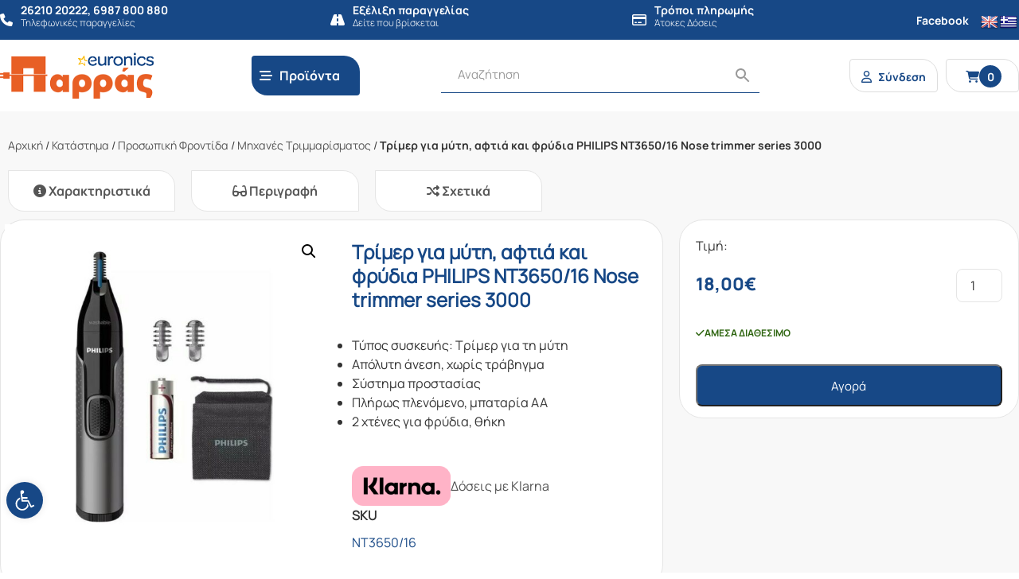

--- FILE ---
content_type: text/html; charset=UTF-8
request_url: https://parras.gr/product/%CF%84%CF%81%CE%AF%CE%BC%CE%B5%CF%81-%CE%B3%CE%B9%CE%B1-%CE%BC%CF%8D%CF%84%CE%B7-%CE%B1%CF%86%CF%84%CE%B9%CE%AC-%CE%BA%CE%B1%CE%B9-%CF%86%CF%81%CF%8D%CE%B4%CE%B9%CE%B1-philips-nt3650-16-nose-trimmer/
body_size: 42888
content:
<!DOCTYPE html>
<html lang="el">
<head>

    <meta http-equiv="Cache-Control" content="no-cache, no-store, must-revalidate" />
    <meta http-equiv="Pragma" content="no-cache" />
    <meta http-equiv="Expires" content="0" />

    
    <!-- <meta name="description" content="" /> -->
    <meta charset="UTF-8">
    <meta http-equiv="X-UA-Compatible" content="IE=edge">
    <meta name="viewport" content="width=device-width, initial-scale=1, shrink-to-fit=no">
    <link rel="profile" href="https://gmpg.org/xfn/11">
    <!-- <link rel="pingback" href=""> -->
    
    <link rel="icon" type="image/png" href="https://parras.gr/wp-content/themes/gp-child/images/favicon.png">
    <link href="https://parras.gr/wp-content/themes/gp/bootstrap/css/bootstrap.min.css?v=4.5.4" rel="stylesheet">
    <link href="https://parras.gr/wp-content/themes/gp/css/normalize.css?v=8.0.2" rel="stylesheet">
    <link href="https://parras.gr/wp-content/themes/gp/style.css?v=2.0.4" rel="stylesheet">
    <link href="https://parras.gr/wp-content/themes/gp/menu.css?v=2.0.4" rel="stylesheet">
    <link href="https://parras.gr/wp-content/themes/gp/fontawesome-6.4.2/css/all.min.css" rel="stylesheet">

    <meta name='robots' content='index, follow, max-image-preview:large, max-snippet:-1, max-video-preview:-1' />
<script id="cookieyes" src="https://cdn-cookieyes.com/client_data/683046df2a5f1c718acba9a5/script.js"></script>
	<!-- This site is optimized with the Yoast SEO plugin v26.7 - https://yoast.com/wordpress/plugins/seo/ -->
	<title>Τρίμερ για μύτη, αφτιά και φρύδια PHILIPS NT3650/16 Nose trimmer series 3000 - Παρράς</title>
	<link rel="canonical" href="https://parras.gr/product/τρίμερ-για-μύτη-αφτιά-και-φρύδια-philips-nt3650-16-nose-trimmer/" />
	<meta property="og:locale" content="el_GR" />
	<meta property="og:type" content="article" />
	<meta property="og:title" content="Τρίμερ για μύτη, αφτιά και φρύδια PHILIPS NT3650/16 Nose trimmer series 3000 - Παρράς" />
	<meta property="og:description" content="Τύπος συσκευής: Τρίμερ για τη μύτη  Απόλυτη άνεση, χωρίς τράβηγμα  Σύστημα προστασίας  Πλήρως πλενόμενο, μπαταρία ΑΑ  2 χτένες για φρύδια, θήκη" />
	<meta property="og:url" content="https://parras.gr/product/τρίμερ-για-μύτη-αφτιά-και-φρύδια-philips-nt3650-16-nose-trimmer/" />
	<meta property="og:site_name" content="Παρράς" />
	<meta property="article:modified_time" content="2025-06-27T10:53:14+00:00" />
	<meta property="og:image" content="https://parras.gr/wp-content/uploads/2021/03/20200930121215_philips_nose_trimmer_series_3000_nt3650_16.jpeg" />
	<meta property="og:image:width" content="850" />
	<meta property="og:image:height" content="850" />
	<meta property="og:image:type" content="image/jpeg" />
	<meta name="twitter:card" content="summary_large_image" />
	<meta name="twitter:label1" content="Εκτιμώμενος χρόνος ανάγνωσης" />
	<meta name="twitter:data1" content="4 λεπτά" />
	<script type="application/ld+json" class="yoast-schema-graph">{"@context":"https://schema.org","@graph":[{"@type":"WebPage","@id":"https://parras.gr/product/%cf%84%cf%81%ce%af%ce%bc%ce%b5%cf%81-%ce%b3%ce%b9%ce%b1-%ce%bc%cf%8d%cf%84%ce%b7-%ce%b1%cf%86%cf%84%ce%b9%ce%ac-%ce%ba%ce%b1%ce%b9-%cf%86%cf%81%cf%8d%ce%b4%ce%b9%ce%b1-philips-nt3650-16-nose-trimmer/","url":"https://parras.gr/product/%cf%84%cf%81%ce%af%ce%bc%ce%b5%cf%81-%ce%b3%ce%b9%ce%b1-%ce%bc%cf%8d%cf%84%ce%b7-%ce%b1%cf%86%cf%84%ce%b9%ce%ac-%ce%ba%ce%b1%ce%b9-%cf%86%cf%81%cf%8d%ce%b4%ce%b9%ce%b1-philips-nt3650-16-nose-trimmer/","name":"Τρίμερ για μύτη, αφτιά και φρύδια PHILIPS NT3650/16 Nose trimmer series 3000 - Παρράς","isPartOf":{"@id":"https://parras.gr/#website"},"primaryImageOfPage":{"@id":"https://parras.gr/product/%cf%84%cf%81%ce%af%ce%bc%ce%b5%cf%81-%ce%b3%ce%b9%ce%b1-%ce%bc%cf%8d%cf%84%ce%b7-%ce%b1%cf%86%cf%84%ce%b9%ce%ac-%ce%ba%ce%b1%ce%b9-%cf%86%cf%81%cf%8d%ce%b4%ce%b9%ce%b1-philips-nt3650-16-nose-trimmer/#primaryimage"},"image":{"@id":"https://parras.gr/product/%cf%84%cf%81%ce%af%ce%bc%ce%b5%cf%81-%ce%b3%ce%b9%ce%b1-%ce%bc%cf%8d%cf%84%ce%b7-%ce%b1%cf%86%cf%84%ce%b9%ce%ac-%ce%ba%ce%b1%ce%b9-%cf%86%cf%81%cf%8d%ce%b4%ce%b9%ce%b1-philips-nt3650-16-nose-trimmer/#primaryimage"},"thumbnailUrl":"https://parras.gr/wp-content/uploads/2021/03/20200930121215_philips_nose_trimmer_series_3000_nt3650_16.jpeg","datePublished":"2021-03-23T14:27:37+00:00","dateModified":"2025-06-27T10:53:14+00:00","breadcrumb":{"@id":"https://parras.gr/product/%cf%84%cf%81%ce%af%ce%bc%ce%b5%cf%81-%ce%b3%ce%b9%ce%b1-%ce%bc%cf%8d%cf%84%ce%b7-%ce%b1%cf%86%cf%84%ce%b9%ce%ac-%ce%ba%ce%b1%ce%b9-%cf%86%cf%81%cf%8d%ce%b4%ce%b9%ce%b1-philips-nt3650-16-nose-trimmer/#breadcrumb"},"inLanguage":"el","potentialAction":[{"@type":"ReadAction","target":["https://parras.gr/product/%cf%84%cf%81%ce%af%ce%bc%ce%b5%cf%81-%ce%b3%ce%b9%ce%b1-%ce%bc%cf%8d%cf%84%ce%b7-%ce%b1%cf%86%cf%84%ce%b9%ce%ac-%ce%ba%ce%b1%ce%b9-%cf%86%cf%81%cf%8d%ce%b4%ce%b9%ce%b1-philips-nt3650-16-nose-trimmer/"]}]},{"@type":"ImageObject","inLanguage":"el","@id":"https://parras.gr/product/%cf%84%cf%81%ce%af%ce%bc%ce%b5%cf%81-%ce%b3%ce%b9%ce%b1-%ce%bc%cf%8d%cf%84%ce%b7-%ce%b1%cf%86%cf%84%ce%b9%ce%ac-%ce%ba%ce%b1%ce%b9-%cf%86%cf%81%cf%8d%ce%b4%ce%b9%ce%b1-philips-nt3650-16-nose-trimmer/#primaryimage","url":"https://parras.gr/wp-content/uploads/2021/03/20200930121215_philips_nose_trimmer_series_3000_nt3650_16.jpeg","contentUrl":"https://parras.gr/wp-content/uploads/2021/03/20200930121215_philips_nose_trimmer_series_3000_nt3650_16.jpeg","width":850,"height":850,"caption":"ΝΤ/"},{"@type":"BreadcrumbList","@id":"https://parras.gr/product/%cf%84%cf%81%ce%af%ce%bc%ce%b5%cf%81-%ce%b3%ce%b9%ce%b1-%ce%bc%cf%8d%cf%84%ce%b7-%ce%b1%cf%86%cf%84%ce%b9%ce%ac-%ce%ba%ce%b1%ce%b9-%cf%86%cf%81%cf%8d%ce%b4%ce%b9%ce%b1-philips-nt3650-16-nose-trimmer/#breadcrumb","itemListElement":[{"@type":"ListItem","position":1,"name":"Αρχική","item":"https://parras.gr/"},{"@type":"ListItem","position":2,"name":"Κατάστημα","item":"https://parras.gr/store/"},{"@type":"ListItem","position":3,"name":"Προσωπική Φροντίδα","item":"https://parras.gr/product-category/a-prosopiki-frontida/"},{"@type":"ListItem","position":4,"name":"Μηχανές Τριμμαρίσματος","item":"https://parras.gr/product-category/a-prosopiki-frontida/trimmer/"},{"@type":"ListItem","position":5,"name":"Τρίμερ για μύτη, αφτιά και φρύδια PHILIPS NT3650/16 Nose trimmer series 3000"}]},{"@type":"WebSite","@id":"https://parras.gr/#website","url":"https://parras.gr/","name":"Παρράς","description":"","publisher":{"@id":"https://parras.gr/#organization"},"potentialAction":[{"@type":"SearchAction","target":{"@type":"EntryPoint","urlTemplate":"https://parras.gr/?s={search_term_string}"},"query-input":{"@type":"PropertyValueSpecification","valueRequired":true,"valueName":"search_term_string"}}],"inLanguage":"el"},{"@type":"Organization","@id":"https://parras.gr/#organization","name":"Παρράς","url":"https://parras.gr/","logo":{"@type":"ImageObject","inLanguage":"el","@id":"https://parras.gr/#/schema/logo/image/","url":"https://parras.gr/wp-content/uploads/2020/10/logo-2x.png","contentUrl":"https://parras.gr/wp-content/uploads/2020/10/logo-2x.png","width":407,"height":152,"caption":"Παρράς"},"image":{"@id":"https://parras.gr/#/schema/logo/image/"}}]}</script>
	<!-- / Yoast SEO plugin. -->


<link rel='dns-prefetch' href='//translate.google.com' />
<link rel='dns-prefetch' href='//capi-automation.s3.us-east-2.amazonaws.com' />
<link rel="alternate" title="oEmbed (JSON)" type="application/json+oembed" href="https://parras.gr/wp-json/oembed/1.0/embed?url=https%3A%2F%2Fparras.gr%2Fproduct%2F%25cf%2584%25cf%2581%25ce%25af%25ce%25bc%25ce%25b5%25cf%2581-%25ce%25b3%25ce%25b9%25ce%25b1-%25ce%25bc%25cf%258d%25cf%2584%25ce%25b7-%25ce%25b1%25cf%2586%25cf%2584%25ce%25b9%25ce%25ac-%25ce%25ba%25ce%25b1%25ce%25b9-%25cf%2586%25cf%2581%25cf%258d%25ce%25b4%25ce%25b9%25ce%25b1-philips-nt3650-16-nose-trimmer%2F" />
<link rel="alternate" title="oEmbed (XML)" type="text/xml+oembed" href="https://parras.gr/wp-json/oembed/1.0/embed?url=https%3A%2F%2Fparras.gr%2Fproduct%2F%25cf%2584%25cf%2581%25ce%25af%25ce%25bc%25ce%25b5%25cf%2581-%25ce%25b3%25ce%25b9%25ce%25b1-%25ce%25bc%25cf%258d%25cf%2584%25ce%25b7-%25ce%25b1%25cf%2586%25cf%2584%25ce%25b9%25ce%25ac-%25ce%25ba%25ce%25b1%25ce%25b9-%25cf%2586%25cf%2581%25cf%258d%25ce%25b4%25ce%25b9%25ce%25b1-philips-nt3650-16-nose-trimmer%2F&#038;format=xml" />
<style id='wp-img-auto-sizes-contain-inline-css'>
img:is([sizes=auto i],[sizes^="auto," i]){contain-intrinsic-size:3000px 1500px}
/*# sourceURL=wp-img-auto-sizes-contain-inline-css */
</style>
<link rel='stylesheet' id='font-awesome-css' href='https://parras.gr/wp-content/plugins/woocommerce-ajax-filters/berocket/assets/css/font-awesome.min.css?ver=415512a257db4e69af9c5aa91b1cbe26' media='all' />
<link rel='stylesheet' id='wp-block-library-css' href='https://parras.gr/wp-includes/css/dist/block-library/style.min.css?ver=415512a257db4e69af9c5aa91b1cbe26' media='all' />
<style id='wp-block-library-inline-css'>
/*wp_block_styles_on_demand_placeholder:696fd9020dd42*/
/*# sourceURL=wp-block-library-inline-css */
</style>
<style id='classic-theme-styles-inline-css'>
/*! This file is auto-generated */
.wp-block-button__link{color:#fff;background-color:#32373c;border-radius:9999px;box-shadow:none;text-decoration:none;padding:calc(.667em + 2px) calc(1.333em + 2px);font-size:1.125em}.wp-block-file__button{background:#32373c;color:#fff;text-decoration:none}
/*# sourceURL=/wp-includes/css/classic-themes.min.css */
</style>
<link rel='stylesheet' id='acoplw-style-css' href='https://parras.gr/wp-content/plugins/aco-product-labels-for-woocommerce/includes/../assets/css/frontend.css?ver=1.5.13' media='all' />
<link rel='stylesheet' id='owl-carousel-css' href='https://parras.gr/wp-content/plugins/fami-woocommerce-compare/assets/vendors/owl/assets/owl.carousel.css?ver=415512a257db4e69af9c5aa91b1cbe26' media='all' />
<link rel='stylesheet' id='fwcc-flaticon-css' href='https://parras.gr/wp-content/plugins/fami-woocommerce-compare/assets/vendors/fwcc-flaticon/fwcc-flaticon.css?ver=415512a257db4e69af9c5aa91b1cbe26' media='all' />
<link rel='stylesheet' id='fami-wccp-frontend-css' href='https://parras.gr/wp-content/plugins/fami-woocommerce-compare/assets/css/frontend.css?ver=415512a257db4e69af9c5aa91b1cbe26' media='all' />
<link rel='stylesheet' id='google-language-translator-css' href='https://parras.gr/wp-content/plugins/google-language-translator/css/style.css?ver=6.0.20' media='' />
<link rel='stylesheet' id='tbigr_style-css' href='https://parras.gr/wp-content/plugins/tbicreditgr/includes/../css/tbi_style.css?ver=1.3.4' media='all' />
<link rel='stylesheet' id='tbigr_product_styles-css' href='https://parras.gr/wp-content/plugins/tbicreditgr/includes/../css/tbigr_product.css?ver=1.3.4' media='all' />
<link rel='stylesheet' id='photoswipe-css' href='https://parras.gr/wp-content/plugins/woocommerce/assets/css/photoswipe/photoswipe.min.css?ver=10.4.0' media='all' />
<link rel='stylesheet' id='photoswipe-default-skin-css' href='https://parras.gr/wp-content/plugins/woocommerce/assets/css/photoswipe/default-skin/default-skin.min.css?ver=10.4.0' media='all' />
<link rel='stylesheet' id='woocommerce-layout-css' href='https://parras.gr/wp-content/plugins/woocommerce/assets/css/woocommerce-layout.css?ver=10.4.0' media='all' />
<link rel='stylesheet' id='woocommerce-smallscreen-css' href='https://parras.gr/wp-content/plugins/woocommerce/assets/css/woocommerce-smallscreen.css?ver=10.4.0' media='only screen and (max-width: 768px)' />
<link rel='stylesheet' id='woocommerce-general-css' href='https://parras.gr/wp-content/plugins/woocommerce/assets/css/woocommerce.css?ver=10.4.0' media='all' />
<style id='woocommerce-inline-inline-css'>
.woocommerce form .form-row .required { visibility: visible; }
/*# sourceURL=woocommerce-inline-inline-css */
</style>
<link rel='stylesheet' id='wt-smart-coupon-for-woo-css' href='https://parras.gr/wp-content/plugins/wt-smart-coupons-for-woocommerce/public/css/wt-smart-coupon-public.css?ver=2.2.7' media='all' />
<link rel='stylesheet' id='aws-style-css' href='https://parras.gr/wp-content/plugins/advanced-woo-search/assets/css/common.min.css?ver=3.51' media='all' />
<style id='ins-klarna-badge-inline-css'>

            .ins-klarna-badge{margin-top:.5rem;display:flex;align-items:center;gap:.5rem}
            .ins-klarna-badge a{display:inline-flex;align-items:center;gap:.5rem;text-decoration:none}
            .ins-klarna-pill{display:inline-flex;align-items:center;justify-content:center;border-radius:.5rem;padding:.15rem .4rem;border:1px solid #111;font-weight:700;line-height:1}
            .ins-klarna-word{font-weight:700}
            .ins-klarna-copy{opacity:.85}
            .ins-klarna-img{height:18px;width:auto;display:block}
        
/*# sourceURL=ins-klarna-badge-inline-css */
</style>
<link rel='stylesheet' id='pojo-a11y-css' href='https://parras.gr/wp-content/plugins/pojo-accessibility/modules/legacy/assets/css/style.min.css?ver=1.0.0' media='all' />
<link rel='stylesheet' id='search-filter-plugin-styles-css' href='https://parras.gr/wp-content/plugins/search-filter-pro/public/assets/css/search-filter.min.css?ver=2.5.13' media='all' />
<link rel='stylesheet' id='parent-style-css' href='https://parras.gr/wp-content/themes/gp/style.css?ver=415512a257db4e69af9c5aa91b1cbe26' media='all' />
<link rel='stylesheet' id='child-style-css' href='https://parras.gr/wp-content/themes/gp-child/style.css?ver=415512a257db4e69af9c5aa91b1cbe26' media='all' />
<link rel='stylesheet' id='elementor-icons-css' href='https://parras.gr/wp-content/plugins/elementor/assets/lib/eicons/css/elementor-icons.min.css?ver=5.21.0' media='all' />
<link rel='stylesheet' id='elementor-frontend-css' href='https://parras.gr/wp-content/plugins/elementor/assets/css/frontend.min.css?ver=3.15.3' media='all' />
<link rel='stylesheet' id='swiper-css' href='https://parras.gr/wp-content/plugins/elementor/assets/lib/swiper/css/swiper.min.css?ver=5.3.6' media='all' />
<link rel='stylesheet' id='elementor-post-13695-css' href='https://parras.gr/wp-content/uploads/elementor/css/post-13695.css?ver=1694465523' media='all' />
<link rel='stylesheet' id='elementor-pro-css' href='https://parras.gr/wp-content/plugins/elementor-pro/assets/css/frontend.min.css?ver=3.15.1' media='all' />
<link rel='stylesheet' id='elementor-global-css' href='https://parras.gr/wp-content/uploads/elementor/css/global.css?ver=1694465613' media='all' />
<link rel='stylesheet' id='elementor-post-13696-css' href='https://parras.gr/wp-content/uploads/elementor/css/post-13696.css?ver=1694465613' media='all' />
<link rel='stylesheet' id='ubermenu-css' href='https://parras.gr/wp-content/plugins/ubermenu/pro/assets/css/ubermenu.min.css?ver=3.7.8' media='all' />
<link rel='stylesheet' id='ubermenu-minimal-css' href='https://parras.gr/wp-content/plugins/ubermenu/assets/css/skins/minimal.css?ver=415512a257db4e69af9c5aa91b1cbe26' media='all' />
<link rel='stylesheet' id='ubermenu-font-awesome-all-css' href='https://parras.gr/wp-content/plugins/ubermenu/assets/fontawesome/css/all.min.css?ver=415512a257db4e69af9c5aa91b1cbe26' media='all' />
<link rel='stylesheet' id='google-fonts-1-css' href='https://fonts.googleapis.com/css?family=Roboto%3A100%2C100italic%2C200%2C200italic%2C300%2C300italic%2C400%2C400italic%2C500%2C500italic%2C600%2C600italic%2C700%2C700italic%2C800%2C800italic%2C900%2C900italic%7CRoboto+Slab%3A100%2C100italic%2C200%2C200italic%2C300%2C300italic%2C400%2C400italic%2C500%2C500italic%2C600%2C600italic%2C700%2C700italic%2C800%2C800italic%2C900%2C900italic&#038;display=auto&#038;subset=greek&#038;ver=415512a257db4e69af9c5aa91b1cbe26' media='all' />
<link rel="preconnect" href="https://fonts.gstatic.com/" crossorigin><script src="https://parras.gr/wp-includes/js/jquery/jquery.min.js?ver=3.7.1" id="jquery-core-js"></script>
<script src="https://parras.gr/wp-includes/js/jquery/jquery-migrate.min.js?ver=3.4.1" id="jquery-migrate-js"></script>
<script id="jquery-js-after">
(function($){
            function place(){
                var badge = $('.ins-klarna-badge').first();
                if(!badge.length) return false;

                var tbi = $('#btn_tbigr, .tbi, .tbi-widget, [data-tbi-widget]').first();
                if(tbi.length){
                    if(!badge.prev().is(tbi)) badge.insertAfter(tbi);
                    return true;
                }
                var meta = $('.product_meta, .summary .sku_wrapper').first();
                if(meta.length){
                    if(!badge.next().is(meta)) badge.insertBefore(meta);
                    return true;
                }
                return false;
            }
            $(function(){
                if(place()) return;
                var tries=0, maxTries=60; // ~15s
                var iv=setInterval(function(){ tries++; if(place()||tries>=maxTries) clearInterval(iv); },250);
                if(window.MutationObserver){
                    var mo=new MutationObserver(function(){ if(place()){ mo.disconnect(); } });
                    mo.observe(document.body,{childList:true,subtree:true});
                }
            });
        })(jQuery);
//# sourceURL=jquery-js-after
</script>
<script id="acoplw-script-js-extra">
var acoplw_frontend_object = {"classname":"","enablejquery":"0"};
//# sourceURL=acoplw-script-js-extra
</script>
<script src="https://parras.gr/wp-content/plugins/aco-product-labels-for-woocommerce/includes/../assets/js/frontend.js?ver=1.5.13" id="acoplw-script-js"></script>
<script src="https://parras.gr/wp-content/plugins/fami-woocommerce-compare/assets/vendors/owl/owl.carousel.min.js" id="owl-carousel-js"></script>
<script id="fami-wccp-frontend-js-extra">
var fami_wccp = {"ajaxurl":"https://parras.gr/wp-admin/admin-ajax.php","security":"94b0be1853","ajax_actions":{"action_add":"fami_wccp_add_product","action_remove":"fami_wccp_remove_product","action_reload":"fami_wccp_reload_product","action_view":"fami_wccp_view_compare_page","cookie_name":"fami_wc_compare_list"},"text":{"added":"\u0393\u03b9\u03b1 \u03c3\u03cd\u03b3\u03ba\u03c1\u03b9\u03c3\u03b7","compare":"\u03a3\u03cd\u03b3\u03ba\u03c1\u03b9\u03c3\u03b7"},"template":{"products_list":"\r\n\u003Cdiv class=\"fami-wccp-products-list container\"\u003E\r\n    \u003Cdiv class=\"fami-wccp-products-list-content\"\u003E\r\n        \u003Cdiv class=\"part-left\"\u003E\r\n            \u003Ch4 class=\"fami-wccp-title\"\u003E\u03a3\u03cd\u03b3\u03ba\u03c1\u03b9\u03c3\u03b7 \u03c0\u03c1\u03bf\u03ca\u03cc\u03bd\u03c4\u03c9\u03bd\u003C/h4\u003E\r\n            \u003Ca href=\"#\" class=\"fami-wccp-close\"\u003E\u039a\u03bb\u03b5\u03af\u03c3\u03b9\u03bc\u03bf\u003C/a\u003E\r\n        \u003C/div\u003E\r\n        \u003Cdiv class=\"part-right\"\u003E\r\n            {{products_list}}\r\n            \u003Cdiv class=\"actions-wrap\"\u003E\r\n                \u003Ca href=\"#\" data-product_id=\"all\"\r\n                   class=\"clear-all-compare-btn\"\u003E\u039a\u03b1\u03b8\u03b1\u03c1\u03b9\u03c3\u03bc\u03cc\u03c2\u003C/a\u003E\r\n                {{go_to_compare_page}}\r\n            \u003C/div\u003E\r\n        \u003C/div\u003E\r\n    \u003C/div\u003E\r\n\u003C/div\u003E\r\n","add_product_form":"\r\n\u003Cdiv class=\"fami-wccp-add-products-wrap fami-wccp-form-wrap fami-wccp-popup\"\u003E\r\n    \u003Cdiv class=\"fami-wccp-add-products-inner fami-wccp-popup-inner\"\u003E\r\n        \u003Cform name=\"fami_wccp_search_product_form\" class=\"fami-wccp-search-products-form fami-wccp-form\"\u003E\r\n            \u003Cdiv class=\"part-top\"\u003E\r\n                \u003Ch4 class=\"fami-wccp-title\"\u003EType keywords to search\u003C/h4\u003E\r\n                \u003Cdiv class=\"fami-wccp-input-group\"\u003E\r\n                    \u003Cinput type=\"text\" name=\"fami_wccp_search_product\" class=\"fami-wccp-add-products-input\" value=\"\"\r\n                           placeholder=\"Search products\"/\u003E\r\n                    \u003Cbutton type=\"submit\"\r\n                            class=\"fami-wccp-search-products-btn\"\u003E\u0391\u03bd\u03b1\u03b6\u03ae\u03c4\u03b7\u03c3\u03b7\u003C/button\u003E\r\n                \u003C/div\u003E\r\n            \u003C/div\u003E\r\n            \u003Cdiv class=\"part-bottom\"\u003E\r\n                \u003Cdiv class=\"fami-wccp-search-results\"\u003E\r\n\r\n                \u003C/div\u003E\r\n            \u003C/div\u003E\r\n            \u003Ca href=\"#\" title=\"\u039a\u03bb\u03b5\u03af\u03c3\u03b9\u03bc\u03bf\"\r\n               class=\"fami-wccp-close-popup\"\u003E\u039a\u03bb\u03b5\u03af\u03c3\u03b9\u03bc\u03bf\u003C/a\u003E\r\n        \u003C/form\u003E\r\n    \u003C/div\u003E\r\n\u003C/div\u003E\r\n\r\n"}};
//# sourceURL=fami-wccp-frontend-js-extra
</script>
<script src="https://parras.gr/wp-content/plugins/fami-woocommerce-compare/assets/js/frontend.js" id="fami-wccp-frontend-js"></script>
<script src="https://parras.gr/wp-content/plugins/tbicreditgr/includes/../js/tbicredit.js?ver=1.3.4" id="tbigr_credit-js"></script>
<script src="https://parras.gr/wp-content/plugins/woocommerce/assets/js/jquery-blockui/jquery.blockUI.min.js?ver=2.7.0-wc.10.4.0" id="wc-jquery-blockui-js" data-wp-strategy="defer"></script>
<script id="wc-add-to-cart-js-extra">
var wc_add_to_cart_params = {"ajax_url":"/wp-admin/admin-ajax.php","wc_ajax_url":"/?wc-ajax=%%endpoint%%","i18n_view_cart":"\u039a\u03b1\u03bb\u03ac\u03b8\u03b9","cart_url":"https://parras.gr/cart/","is_cart":"","cart_redirect_after_add":"no"};
//# sourceURL=wc-add-to-cart-js-extra
</script>
<script src="https://parras.gr/wp-content/plugins/woocommerce/assets/js/frontend/add-to-cart.min.js?ver=10.4.0" id="wc-add-to-cart-js" data-wp-strategy="defer"></script>
<script src="https://parras.gr/wp-content/plugins/woocommerce/assets/js/zoom/jquery.zoom.min.js?ver=1.7.21-wc.10.4.0" id="wc-zoom-js" defer data-wp-strategy="defer"></script>
<script src="https://parras.gr/wp-content/plugins/woocommerce/assets/js/flexslider/jquery.flexslider.min.js?ver=2.7.2-wc.10.4.0" id="wc-flexslider-js" defer data-wp-strategy="defer"></script>
<script src="https://parras.gr/wp-content/plugins/woocommerce/assets/js/photoswipe/photoswipe.min.js?ver=4.1.1-wc.10.4.0" id="wc-photoswipe-js" defer data-wp-strategy="defer"></script>
<script src="https://parras.gr/wp-content/plugins/woocommerce/assets/js/photoswipe/photoswipe-ui-default.min.js?ver=4.1.1-wc.10.4.0" id="wc-photoswipe-ui-default-js" defer data-wp-strategy="defer"></script>
<script id="wc-single-product-js-extra">
var wc_single_product_params = {"i18n_required_rating_text":"\u03a0\u03b1\u03c1\u03b1\u03ba\u03b1\u03bb\u03bf\u03cd\u03bc\u03b5, \u03b5\u03c0\u03b9\u03bb\u03ad\u03be\u03c4\u03b5 \u03bc\u03af\u03b1 \u03b2\u03b1\u03b8\u03bc\u03bf\u03bb\u03bf\u03b3\u03af\u03b1","i18n_rating_options":["1 \u03b1\u03c0\u03cc 5 \u03b1\u03c3\u03c4\u03ad\u03c1\u03b9\u03b1","2 \u03b1\u03c0\u03cc 5 \u03b1\u03c3\u03c4\u03ad\u03c1\u03b9\u03b1","3 \u03b1\u03c0\u03cc 5 \u03b1\u03c3\u03c4\u03ad\u03c1\u03b9\u03b1","4 \u03b1\u03c0\u03cc 5 \u03b1\u03c3\u03c4\u03ad\u03c1\u03b9\u03b1","5 \u03b1\u03c0\u03cc 5 \u03b1\u03c3\u03c4\u03ad\u03c1\u03b9\u03b1"],"i18n_product_gallery_trigger_text":"View full-screen image gallery","review_rating_required":"yes","flexslider":{"rtl":false,"animation":"slide","smoothHeight":true,"directionNav":false,"controlNav":"thumbnails","slideshow":false,"animationSpeed":500,"animationLoop":false,"allowOneSlide":false},"zoom_enabled":"1","zoom_options":[],"photoswipe_enabled":"1","photoswipe_options":{"shareEl":false,"closeOnScroll":false,"history":false,"hideAnimationDuration":0,"showAnimationDuration":0},"flexslider_enabled":"1"};
//# sourceURL=wc-single-product-js-extra
</script>
<script src="https://parras.gr/wp-content/plugins/woocommerce/assets/js/frontend/single-product.min.js?ver=10.4.0" id="wc-single-product-js" defer data-wp-strategy="defer"></script>
<script src="https://parras.gr/wp-content/plugins/woocommerce/assets/js/js-cookie/js.cookie.min.js?ver=2.1.4-wc.10.4.0" id="wc-js-cookie-js" defer data-wp-strategy="defer"></script>
<script id="woocommerce-js-extra">
var woocommerce_params = {"ajax_url":"/wp-admin/admin-ajax.php","wc_ajax_url":"/?wc-ajax=%%endpoint%%","i18n_password_show":"\u0395\u03bc\u03c6\u03ac\u03bd\u03b9\u03c3\u03b7 \u03c3\u03c5\u03bd\u03b8\u03b7\u03bc\u03b1\u03c4\u03b9\u03ba\u03bf\u03cd","i18n_password_hide":"\u0391\u03c0\u03cc\u03ba\u03c1\u03c5\u03c8\u03b7 \u03c3\u03c5\u03bd\u03b8\u03b7\u03bc\u03b1\u03c4\u03b9\u03ba\u03bf\u03cd"};
//# sourceURL=woocommerce-js-extra
</script>
<script src="https://parras.gr/wp-content/plugins/woocommerce/assets/js/frontend/woocommerce.min.js?ver=10.4.0" id="woocommerce-js" defer data-wp-strategy="defer"></script>
<script id="wt-smart-coupon-for-woo-js-extra">
var WTSmartCouponOBJ = {"ajaxurl":"https://parras.gr/wp-admin/admin-ajax.php","wc_ajax_url":"https://parras.gr/?wc-ajax=","nonces":{"public":"3771b56237","apply_coupon":"e7623ef0f9"},"labels":{"please_wait":"Please wait...","choose_variation":"Please choose a variation","error":"Error !!!"},"shipping_method":[],"payment_method":"","is_cart":""};
//# sourceURL=wt-smart-coupon-for-woo-js-extra
</script>
<script src="https://parras.gr/wp-content/plugins/wt-smart-coupons-for-woocommerce/public/js/wt-smart-coupon-public.js?ver=2.2.7" id="wt-smart-coupon-for-woo-js"></script>
<script src="https://parras.gr/wp-content/plugins/js_composer/assets/js/vendors/woocommerce-add-to-cart.js?ver=7.0" id="vc_woocommerce-add-to-cart-js-js"></script>
<script id="search-filter-plugin-build-js-extra">
var SF_LDATA = {"ajax_url":"https://parras.gr/wp-admin/admin-ajax.php","home_url":"https://parras.gr/","extensions":[]};
//# sourceURL=search-filter-plugin-build-js-extra
</script>
<script src="https://parras.gr/wp-content/plugins/search-filter-pro/public/assets/js/search-filter-build.min.js?ver=2.5.13" id="search-filter-plugin-build-js"></script>
<script src="https://parras.gr/wp-content/plugins/search-filter-pro/public/assets/js/chosen.jquery.min.js?ver=2.5.13" id="search-filter-plugin-chosen-js"></script>
<script></script><link rel="https://api.w.org/" href="https://parras.gr/wp-json/" /><link rel="alternate" title="JSON" type="application/json" href="https://parras.gr/wp-json/wp/v2/product/17420" /><style>.goog-te-gadget{margin-top:2px!important;}p.hello{font-size:12px;color:#666;}div.skiptranslate.goog-te-gadget{display:inline!important;}#google_language_translator{clear:both;}#flags{width:165px;}#flags a{display:inline-block;margin-right:2px;}#google_language_translator a{display:none!important;}div.skiptranslate.goog-te-gadget{display:inline!important;}.goog-te-gadget{color:transparent!important;}.goog-te-gadget{font-size:0px!important;}.goog-branding{display:none;}.goog-tooltip{display: none!important;}.goog-tooltip:hover{display: none!important;}.goog-text-highlight{background-color:transparent!important;border:none!important;box-shadow:none!important;}#google_language_translator{display:none;}#google_language_translator select.goog-te-combo{color:#32373c;}div.skiptranslate{display:none!important;}body{top:0px!important;}#goog-gt-{display:none!important;}font font{background-color:transparent!important;box-shadow:none!important;position:initial!important;}#glt-translate-trigger{left:20px;right:auto;}#glt-translate-trigger > span{color:#ffffff;}#glt-translate-trigger{background:#f89406;}</style><style id="ubermenu-custom-generated-css">
/** Font Awesome 4 Compatibility **/
.fa{font-style:normal;font-variant:normal;font-weight:normal;font-family:FontAwesome;}

/** UberMenu Responsive Styles (Breakpoint Setting) **/
@media screen and (min-width: 992px){
  .ubermenu{ display:block !important; } .ubermenu-responsive .ubermenu-item.ubermenu-hide-desktop{ display:none !important; } .ubermenu-responsive.ubermenu-retractors-responsive .ubermenu-retractor-mobile{ display:none; }  /* Top level items full height */ .ubermenu.ubermenu-horizontal.ubermenu-items-vstretch .ubermenu-nav{   display:flex;   align-items:stretch; } .ubermenu.ubermenu-horizontal.ubermenu-items-vstretch .ubermenu-item.ubermenu-item-level-0{   display:flex;   flex-direction:column; } .ubermenu.ubermenu-horizontal.ubermenu-items-vstretch .ubermenu-item.ubermenu-item-level-0 > .ubermenu-target{   flex:1;   display:flex;   align-items:center; flex-wrap:wrap; } .ubermenu.ubermenu-horizontal.ubermenu-items-vstretch .ubermenu-item.ubermenu-item-level-0 > .ubermenu-target > .ubermenu-target-divider{ position:static; flex-basis:100%; } .ubermenu.ubermenu-horizontal.ubermenu-items-vstretch .ubermenu-item.ubermenu-item-level-0 > .ubermenu-target.ubermenu-item-layout-image_left > .ubermenu-target-text{ padding-left:1em; } .ubermenu.ubermenu-horizontal.ubermenu-items-vstretch .ubermenu-item.ubermenu-item-level-0 > .ubermenu-target.ubermenu-item-layout-image_right > .ubermenu-target-text{ padding-right:1em; } .ubermenu.ubermenu-horizontal.ubermenu-items-vstretch .ubermenu-item.ubermenu-item-level-0 > .ubermenu-target.ubermenu-item-layout-image_above, .ubermenu.ubermenu-horizontal.ubermenu-items-vstretch .ubermenu-item.ubermenu-item-level-0 > .ubermenu-target.ubermenu-item-layout-image_below{ flex-direction:column; } .ubermenu.ubermenu-horizontal.ubermenu-items-vstretch .ubermenu-item.ubermenu-item-level-0 > .ubermenu-submenu-drop{   top:100%; } .ubermenu.ubermenu-horizontal.ubermenu-items-vstretch .ubermenu-item-level-0:not(.ubermenu-align-right) + .ubermenu-item.ubermenu-align-right{ margin-left:auto; } .ubermenu.ubermenu-horizontal.ubermenu-items-vstretch .ubermenu-item.ubermenu-item-level-0 > .ubermenu-target.ubermenu-content-align-left{   justify-content:flex-start; } .ubermenu.ubermenu-horizontal.ubermenu-items-vstretch .ubermenu-item.ubermenu-item-level-0 > .ubermenu-target.ubermenu-content-align-center{   justify-content:center; } .ubermenu.ubermenu-horizontal.ubermenu-items-vstretch .ubermenu-item.ubermenu-item-level-0 > .ubermenu-target.ubermenu-content-align-right{   justify-content:flex-end; }  /* Force current submenu always open but below others */ .ubermenu-force-current-submenu .ubermenu-item-level-0.ubermenu-current-menu-item > .ubermenu-submenu-drop, .ubermenu-force-current-submenu .ubermenu-item-level-0.ubermenu-current-menu-ancestor > .ubermenu-submenu-drop {     display: block!important;     opacity: 1!important;     visibility: visible!important;     margin: 0!important;     top: auto!important;     height: auto;     z-index:19; }   /* Invert Horizontal menu to make subs go up */ .ubermenu-invert.ubermenu-horizontal .ubermenu-item-level-0 > .ubermenu-submenu-drop, .ubermenu-invert.ubermenu-horizontal.ubermenu-items-vstretch .ubermenu-item.ubermenu-item-level-0>.ubermenu-submenu-drop{  top:auto;  bottom:100%; } .ubermenu-invert.ubermenu-horizontal.ubermenu-sub-indicators .ubermenu-item-level-0.ubermenu-has-submenu-drop > .ubermenu-target > .ubermenu-sub-indicator{ transform:rotate(180deg); } /* Make second level flyouts fly up */ .ubermenu-invert.ubermenu-horizontal .ubermenu-submenu .ubermenu-item.ubermenu-active > .ubermenu-submenu-type-flyout{     top:auto;     bottom:0; } /* Clip the submenus properly when inverted */ .ubermenu-invert.ubermenu-horizontal .ubermenu-item-level-0 > .ubermenu-submenu-drop{     clip: rect(-5000px,5000px,auto,-5000px); }    /* Invert Vertical menu to make subs go left */ .ubermenu-invert.ubermenu-vertical .ubermenu-item-level-0 > .ubermenu-submenu-drop{   right:100%;   left:auto; } .ubermenu-invert.ubermenu-vertical.ubermenu-sub-indicators .ubermenu-item-level-0.ubermenu-item-has-children > .ubermenu-target > .ubermenu-sub-indicator{   right:auto;   left:10px; transform:rotate(90deg); } .ubermenu-vertical.ubermenu-invert .ubermenu-item > .ubermenu-submenu-drop {   clip: rect(-5000px,5000px,5000px,-5000px); } /* Vertical Flyout > Flyout */ .ubermenu-vertical.ubermenu-invert.ubermenu-sub-indicators .ubermenu-has-submenu-drop > .ubermenu-target{   padding-left:25px; } .ubermenu-vertical.ubermenu-invert .ubermenu-item > .ubermenu-target > .ubermenu-sub-indicator {   right:auto;   left:10px;   transform:rotate(90deg); } .ubermenu-vertical.ubermenu-invert .ubermenu-item > .ubermenu-submenu-drop.ubermenu-submenu-type-flyout, .ubermenu-vertical.ubermenu-invert .ubermenu-submenu-type-flyout > .ubermenu-item > .ubermenu-submenu-drop {   right: 100%;   left: auto; }  .ubermenu-responsive-toggle{ display:none; }
}
@media screen and (max-width: 991px){
   .ubermenu-responsive-toggle, .ubermenu-sticky-toggle-wrapper { display: block; }  .ubermenu-responsive{ width:100%; max-height:600px; visibility:visible; overflow:visible;  -webkit-transition:max-height 1s ease-in; transition:max-height .3s ease-in; } .ubermenu-responsive.ubermenu-mobile-accordion:not(.ubermenu-mobile-modal):not(.ubermenu-in-transition):not(.ubermenu-responsive-collapse){ max-height:none; } .ubermenu-responsive.ubermenu-items-align-center{   text-align:left; } .ubermenu-responsive.ubermenu{ margin:0; } .ubermenu-responsive.ubermenu .ubermenu-nav{ display:block; }  .ubermenu-responsive.ubermenu-responsive-nocollapse, .ubermenu-repsonsive.ubermenu-no-transitions{ display:block; max-height:none; }  .ubermenu-responsive.ubermenu-responsive-collapse{ max-height:none; visibility:visible; overflow:visible; } .ubermenu-responsive.ubermenu-responsive-collapse{ max-height:0; overflow:hidden !important; visibility:hidden; } .ubermenu-responsive.ubermenu-in-transition, .ubermenu-responsive.ubermenu-in-transition .ubermenu-nav{ overflow:hidden !important; visibility:visible; } .ubermenu-responsive.ubermenu-responsive-collapse:not(.ubermenu-in-transition){ border-top-width:0; border-bottom-width:0; } .ubermenu-responsive.ubermenu-responsive-collapse .ubermenu-item .ubermenu-submenu{ display:none; }  .ubermenu-responsive .ubermenu-item-level-0{ width:50%; } .ubermenu-responsive.ubermenu-responsive-single-column .ubermenu-item-level-0{ float:none; clear:both; width:100%; } .ubermenu-responsive .ubermenu-item.ubermenu-item-level-0 > .ubermenu-target{ border:none; box-shadow:none; } .ubermenu-responsive .ubermenu-item.ubermenu-has-submenu-flyout{ position:static; } .ubermenu-responsive.ubermenu-sub-indicators .ubermenu-submenu-type-flyout .ubermenu-has-submenu-drop > .ubermenu-target > .ubermenu-sub-indicator{ transform:rotate(0); right:10px; left:auto; } .ubermenu-responsive .ubermenu-nav .ubermenu-item .ubermenu-submenu.ubermenu-submenu-drop{ width:100%; min-width:100%; max-width:100%; top:auto; left:0 !important; } .ubermenu-responsive.ubermenu-has-border .ubermenu-nav .ubermenu-item .ubermenu-submenu.ubermenu-submenu-drop{ left: -1px !important; /* For borders */ } .ubermenu-responsive .ubermenu-submenu.ubermenu-submenu-type-mega > .ubermenu-item.ubermenu-column{ min-height:0; border-left:none;  float:left; /* override left/center/right content alignment */ display:block; } .ubermenu-responsive .ubermenu-item.ubermenu-active > .ubermenu-submenu.ubermenu-submenu-type-mega{     max-height:none;     height:auto;/*prevent overflow scrolling since android is still finicky*/     overflow:visible; } .ubermenu-responsive.ubermenu-transition-slide .ubermenu-item.ubermenu-in-transition > .ubermenu-submenu-drop{ max-height:1000px; /* because of slide transition */ } .ubermenu .ubermenu-submenu-type-flyout .ubermenu-submenu-type-mega{ min-height:0; } .ubermenu.ubermenu-responsive .ubermenu-column, .ubermenu.ubermenu-responsive .ubermenu-column-auto{ min-width:50%; } .ubermenu.ubermenu-responsive .ubermenu-autoclear > .ubermenu-column{ clear:none; } .ubermenu.ubermenu-responsive .ubermenu-column:nth-of-type(2n+1){ clear:both; } .ubermenu.ubermenu-responsive .ubermenu-submenu-retractor-top:not(.ubermenu-submenu-retractor-top-2) .ubermenu-column:nth-of-type(2n+1){ clear:none; } .ubermenu.ubermenu-responsive .ubermenu-submenu-retractor-top:not(.ubermenu-submenu-retractor-top-2) .ubermenu-column:nth-of-type(2n+2){ clear:both; }  .ubermenu-responsive-single-column-subs .ubermenu-submenu .ubermenu-item { float: none; clear: both; width: 100%; min-width: 100%; }   .ubermenu.ubermenu-responsive .ubermenu-tabs, .ubermenu.ubermenu-responsive .ubermenu-tabs-group, .ubermenu.ubermenu-responsive .ubermenu-tab, .ubermenu.ubermenu-responsive .ubermenu-tab-content-panel{ /** TABS SHOULD BE 100%  ACCORDION */ width:100%; min-width:100%; max-width:100%; left:0; } .ubermenu.ubermenu-responsive .ubermenu-tabs, .ubermenu.ubermenu-responsive .ubermenu-tab-content-panel{ min-height:0 !important;/* Override Inline Style from JS */ } .ubermenu.ubermenu-responsive .ubermenu-tabs{ z-index:15; } .ubermenu.ubermenu-responsive .ubermenu-tab-content-panel{ z-index:20; } /* Tab Layering */ .ubermenu-responsive .ubermenu-tab{ position:relative; } .ubermenu-responsive .ubermenu-tab.ubermenu-active{ position:relative; z-index:20; } .ubermenu-responsive .ubermenu-tab > .ubermenu-target{ border-width:0 0 1px 0; } .ubermenu-responsive.ubermenu-sub-indicators .ubermenu-tabs > .ubermenu-tabs-group > .ubermenu-tab.ubermenu-has-submenu-drop > .ubermenu-target > .ubermenu-sub-indicator{ transform:rotate(0); right:10px; left:auto; }  .ubermenu-responsive .ubermenu-tabs > .ubermenu-tabs-group > .ubermenu-tab > .ubermenu-tab-content-panel{ top:auto; border-width:1px; } .ubermenu-responsive .ubermenu-tab-layout-bottom > .ubermenu-tabs-group{ /*position:relative;*/ }   .ubermenu-reponsive .ubermenu-item-level-0 > .ubermenu-submenu-type-stack{ /* Top Level Stack Columns */ position:relative; }  .ubermenu-responsive .ubermenu-submenu-type-stack .ubermenu-column, .ubermenu-responsive .ubermenu-submenu-type-stack .ubermenu-column-auto{ /* Stack Columns */ width:100%; max-width:100%; }   .ubermenu-responsive .ubermenu-item-mini{ /* Mini items */ min-width:0; width:auto; float:left; clear:none !important; } .ubermenu-responsive .ubermenu-item.ubermenu-item-mini > a.ubermenu-target{ padding-left:20px; padding-right:20px; }   .ubermenu-responsive .ubermenu-item.ubermenu-hide-mobile{ /* Hiding items */ display:none !important; }  .ubermenu-responsive.ubermenu-hide-bkgs .ubermenu-submenu.ubermenu-submenu-bkg-img{ /** Hide Background Images in Submenu */ background-image:none; } .ubermenu.ubermenu-responsive .ubermenu-item-level-0.ubermenu-item-mini{ min-width:0; width:auto; } .ubermenu-vertical .ubermenu-item.ubermenu-item-level-0{ width:100%; } .ubermenu-vertical.ubermenu-sub-indicators .ubermenu-item-level-0.ubermenu-item-has-children > .ubermenu-target > .ubermenu-sub-indicator{ right:10px; left:auto; transform:rotate(0); } .ubermenu-vertical .ubermenu-item.ubermenu-item-level-0.ubermenu-relative.ubermenu-active > .ubermenu-submenu-drop.ubermenu-submenu-align-vertical_parent_item{     top:auto; }   .ubermenu.ubermenu-responsive .ubermenu-tabs{     position:static; } /* Tabs on Mobile with mouse (but not click) - leave space to hover off */ .ubermenu:not(.ubermenu-is-mobile):not(.ubermenu-submenu-indicator-closes) .ubermenu-submenu .ubermenu-tab[data-ubermenu-trigger="mouseover"] .ubermenu-tab-content-panel, .ubermenu:not(.ubermenu-is-mobile):not(.ubermenu-submenu-indicator-closes) .ubermenu-submenu .ubermenu-tab[data-ubermenu-trigger="hover_intent"] .ubermenu-tab-content-panel{     margin-left:6%; width:94%; min-width:94%; }  /* Sub indicator close visibility */ .ubermenu.ubermenu-submenu-indicator-closes .ubermenu-active > .ubermenu-target > .ubermenu-sub-indicator-close{ display:block; display: flex; align-items: center; justify-content: center; } .ubermenu.ubermenu-submenu-indicator-closes .ubermenu-active > .ubermenu-target > .ubermenu-sub-indicator{ display:none; }  .ubermenu .ubermenu-tabs .ubermenu-tab-content-panel{     box-shadow: 0 5px 10px rgba(0,0,0,.075); }  /* When submenus and items go full width, move items back to appropriate positioning */ .ubermenu .ubermenu-submenu-rtl {     direction: ltr; }   /* Fixed position mobile menu */ .ubermenu.ubermenu-mobile-modal{   position:fixed;   z-index:9999999; opacity:1;   top:0;   left:0;   width:100%;   width:100vw;   max-width:100%;   max-width:100vw; height:100%; height:calc(100vh - calc(100vh - 100%)); height:-webkit-fill-available; max-height:calc(100vh - calc(100vh - 100%)); max-height:-webkit-fill-available;   border:none; box-sizing:border-box;    display:flex;   flex-direction:column;   justify-content:flex-start; overflow-y:auto !important; /* for non-accordion mode */ overflow-x:hidden !important; overscroll-behavior: contain; transform:scale(1); transition-duration:.1s; transition-property: all; } .ubermenu.ubermenu-mobile-modal.ubermenu-mobile-accordion.ubermenu-interaction-press{ overflow-y:hidden !important; } .ubermenu.ubermenu-mobile-modal.ubermenu-responsive-collapse{ overflow:hidden !important; opacity:0; transform:scale(.9); visibility:hidden; } .ubermenu.ubermenu-mobile-modal .ubermenu-nav{   flex:1;   overflow-y:auto !important; overscroll-behavior: contain; } .ubermenu.ubermenu-mobile-modal .ubermenu-item-level-0{ margin:0; } .ubermenu.ubermenu-mobile-modal .ubermenu-mobile-close-button{ border:none; background:none; border-radius:0; padding:1em; color:inherit; display:inline-block; text-align:center; font-size:14px; } .ubermenu.ubermenu-mobile-modal .ubermenu-mobile-footer .ubermenu-mobile-close-button{ width: 100%; display: flex; align-items: center; justify-content: center; } .ubermenu.ubermenu-mobile-modal .ubermenu-mobile-footer .ubermenu-mobile-close-button .ubermenu-icon-essential, .ubermenu.ubermenu-mobile-modal .ubermenu-mobile-footer .ubermenu-mobile-close-button .fas.fa-times{ margin-right:.2em; }  /* Header/Footer Mobile content */ .ubermenu .ubermenu-mobile-header, .ubermenu .ubermenu-mobile-footer{ display:block; text-align:center; color:inherit; }  /* Accordion submenus mobile (single column tablet) */ .ubermenu.ubermenu-responsive-single-column.ubermenu-mobile-accordion.ubermenu-interaction-press .ubermenu-item > .ubermenu-submenu-drop, .ubermenu.ubermenu-responsive-single-column.ubermenu-mobile-accordion.ubermenu-interaction-press .ubermenu-tab > .ubermenu-tab-content-panel{ box-sizing:border-box; border-left:none; border-right:none; box-shadow:none; } .ubermenu.ubermenu-responsive-single-column.ubermenu-mobile-accordion.ubermenu-interaction-press .ubermenu-item.ubermenu-active > .ubermenu-submenu-drop, .ubermenu.ubermenu-responsive-single-column.ubermenu-mobile-accordion.ubermenu-interaction-press .ubermenu-tab.ubermenu-active > .ubermenu-tab-content-panel{   position:static; }   /* Accordion indented - remove borders and extra spacing from headers */ .ubermenu.ubermenu-mobile-accordion-indent .ubermenu-submenu.ubermenu-submenu-drop, .ubermenu.ubermenu-mobile-accordion-indent .ubermenu-submenu .ubermenu-item-header.ubermenu-has-submenu-stack > .ubermenu-target{   border:none; } .ubermenu.ubermenu-mobile-accordion-indent .ubermenu-submenu .ubermenu-item-header.ubermenu-has-submenu-stack > .ubermenu-submenu-type-stack{   padding-top:0; } /* Accordion dropdown indentation padding */ .ubermenu.ubermenu-mobile-accordion-indent .ubermenu-submenu-drop .ubermenu-submenu-drop .ubermenu-item > .ubermenu-target, .ubermenu.ubermenu-mobile-accordion-indent .ubermenu-submenu-drop .ubermenu-tab-content-panel .ubermenu-item > .ubermenu-target{   padding-left:calc( var(--ubermenu-accordion-indent) * 2 ); } .ubermenu.ubermenu-mobile-accordion-indent .ubermenu-submenu-drop .ubermenu-submenu-drop .ubermenu-submenu-drop .ubermenu-item > .ubermenu-target, .ubermenu.ubermenu-mobile-accordion-indent .ubermenu-submenu-drop .ubermenu-tab-content-panel .ubermenu-tab-content-panel .ubermenu-item > .ubermenu-target{   padding-left:calc( var(--ubermenu-accordion-indent) * 3 ); } .ubermenu.ubermenu-mobile-accordion-indent .ubermenu-submenu-drop .ubermenu-submenu-drop .ubermenu-submenu-drop .ubermenu-submenu-drop .ubermenu-item > .ubermenu-target, .ubermenu.ubermenu-mobile-accordion-indent .ubermenu-submenu-drop .ubermenu-tab-content-panel .ubermenu-tab-content-panel .ubermenu-tab-content-panel .ubermenu-item > .ubermenu-target{   padding-left:calc( var(--ubermenu-accordion-indent) * 4 ); } /* Reverse Accordion dropdown indentation padding */ .rtl .ubermenu.ubermenu-mobile-accordion-indent .ubermenu-submenu-drop .ubermenu-submenu-drop .ubermenu-item > .ubermenu-target, .rtl .ubermenu.ubermenu-mobile-accordion-indent .ubermenu-submenu-drop .ubermenu-tab-content-panel .ubermenu-item > .ubermenu-target{ padding-left:0;   padding-right:calc( var(--ubermenu-accordion-indent) * 2 ); } .rtl .ubermenu.ubermenu-mobile-accordion-indent .ubermenu-submenu-drop .ubermenu-submenu-drop .ubermenu-submenu-drop .ubermenu-item > .ubermenu-target, .rtl .ubermenu.ubermenu-mobile-accordion-indent .ubermenu-submenu-drop .ubermenu-tab-content-panel .ubermenu-tab-content-panel .ubermenu-item > .ubermenu-target{ padding-left:0; padding-right:calc( var(--ubermenu-accordion-indent) * 3 ); } .rtl .ubermenu.ubermenu-mobile-accordion-indent .ubermenu-submenu-drop .ubermenu-submenu-drop .ubermenu-submenu-drop .ubermenu-submenu-drop .ubermenu-item > .ubermenu-target, .rtl .ubermenu.ubermenu-mobile-accordion-indent .ubermenu-submenu-drop .ubermenu-tab-content-panel .ubermenu-tab-content-panel .ubermenu-tab-content-panel .ubermenu-item > .ubermenu-target{ padding-left:0; padding-right:calc( var(--ubermenu-accordion-indent) * 4 ); }  .ubermenu-responsive-toggle{ display:block; }
}
@media screen and (max-width: 480px){
  .ubermenu.ubermenu-responsive .ubermenu-item-level-0{ width:100%; } .ubermenu.ubermenu-responsive .ubermenu-column, .ubermenu.ubermenu-responsive .ubermenu-column-auto{ min-width:100%; } .ubermenu .ubermenu-autocolumn:not(:first-child), .ubermenu .ubermenu-autocolumn:not(:first-child) .ubermenu-submenu-type-stack{     padding-top:0; } .ubermenu .ubermenu-autocolumn:not(:last-child), .ubermenu .ubermenu-autocolumn:not(:last-child) .ubermenu-submenu-type-stack{     padding-bottom:0; } .ubermenu .ubermenu-autocolumn > .ubermenu-submenu-type-stack > .ubermenu-item-normal:first-child{     margin-top:0; }     /* Accordion submenus mobile */ .ubermenu.ubermenu-responsive.ubermenu-mobile-accordion.ubermenu-interaction-press .ubermenu-item > .ubermenu-submenu-drop, .ubermenu.ubermenu-responsive.ubermenu-mobile-accordion.ubermenu-interaction-press .ubermenu-tab > .ubermenu-tab-content-panel{     box-shadow:none; box-sizing:border-box; border-left:none; border-right:none; } .ubermenu.ubermenu-responsive.ubermenu-mobile-accordion.ubermenu-interaction-press .ubermenu-item.ubermenu-active > .ubermenu-submenu-drop, .ubermenu.ubermenu-responsive.ubermenu-mobile-accordion.ubermenu-interaction-press .ubermenu-tab.ubermenu-active > .ubermenu-tab-content-panel{     position:static; } 
}


/* Status: Loaded from Transient */

</style><style>
#pojo-a11y-toolbar .pojo-a11y-toolbar-toggle a{ background-color: #174886;	color: #ffffff;}
#pojo-a11y-toolbar .pojo-a11y-toolbar-overlay, #pojo-a11y-toolbar .pojo-a11y-toolbar-overlay ul.pojo-a11y-toolbar-items.pojo-a11y-links{ border-color: #174886;}
body.pojo-a11y-focusable a:focus{ outline-style: solid !important;	outline-width: 1px !important;	outline-color: #FF0000 !important;}
#pojo-a11y-toolbar{ top: 100px !important;}
#pojo-a11y-toolbar .pojo-a11y-toolbar-overlay{ background-color: #ffffff;}
#pojo-a11y-toolbar .pojo-a11y-toolbar-overlay ul.pojo-a11y-toolbar-items li.pojo-a11y-toolbar-item a, #pojo-a11y-toolbar .pojo-a11y-toolbar-overlay p.pojo-a11y-toolbar-title{ color: #333333;}
#pojo-a11y-toolbar .pojo-a11y-toolbar-overlay ul.pojo-a11y-toolbar-items li.pojo-a11y-toolbar-item a.active{ background-color: #4054b2;	color: #ffffff;}
@media (max-width: 767px) { #pojo-a11y-toolbar { top: 50px !important; } }</style>	<noscript><style>.woocommerce-product-gallery{ opacity: 1 !important; }</style></noscript>
	<meta name="generator" content="Elementor 3.15.3; features: e_dom_optimization, e_optimized_assets_loading, additional_custom_breakpoints; settings: css_print_method-external, google_font-enabled, font_display-auto">
			<script >
				!function(f,b,e,v,n,t,s){if(f.fbq)return;n=f.fbq=function(){n.callMethod?
					n.callMethod.apply(n,arguments):n.queue.push(arguments)};if(!f._fbq)f._fbq=n;
					n.push=n;n.loaded=!0;n.version='2.0';n.queue=[];t=b.createElement(e);t.async=!0;
					t.src=v;s=b.getElementsByTagName(e)[0];s.parentNode.insertBefore(t,s)}(window,
					document,'script','https://connect.facebook.net/en_US/fbevents.js');
			</script>
			<!-- WooCommerce Facebook Integration Begin -->
			<script >

				fbq('init', '3701904446596564', {}, {
    "agent": "woocommerce_0-10.4.0-3.5.15"
});

				document.addEventListener( 'DOMContentLoaded', function() {
					// Insert placeholder for events injected when a product is added to the cart through AJAX.
					document.body.insertAdjacentHTML( 'beforeend', '<div class=\"wc-facebook-pixel-event-placeholder\"></div>' );
				}, false );

			</script>
			<!-- WooCommerce Facebook Integration End -->
			<meta name="generator" content="Powered by WPBakery Page Builder - drag and drop page builder for WordPress."/>
<noscript><style> .wpb_animate_when_almost_visible { opacity: 1; }</style></noscript><!-- BestPrice 360º WooCommerce start (1.1.3) -->
		<script>
			(function (a, b, c, d, s) {a.__bp360 = c;a[c] = a[c] || function (){(a[c].q = a[c].q || []).push(arguments);};
			s = b.createElement('script'); s.async = true; s.src = d; (b.body || b.head).appendChild(s);})
			(window, document, 'bp', 'https://360.bestprice.gr/360.js');
			
			bp('connect', 'BP-300124-HCldt9ozAH');
			bp('native', true);
		</script>
		<!-- BestPrice 360º WooCommerce end -->
		    <!-- Google tag (gtag.js) -->
<script async src="https://www.googletagmanager.com/gtag/js?id=G-4YFL82KY3P"></script>
<script>
  window.dataLayer = window.dataLayer || [];
  function gtag(){dataLayer.push(arguments);}
  gtag('js', new Date());

  gtag('config', 'G-4YFL82KY3P');
</script>

</head>
<body class="wp-singular product-template-default single single-product postid-17420 wp-embed-responsive wp-theme-gp wp-child-theme-gp-child theme-gp woocommerce woocommerce-page woocommerce-no-js full-width wpb-js-composer js-comp-ver-7.0 vc_responsive elementor-default elementor-template-full-width elementor-kit-13695 elementor-page-13696">


    <div id="section-main"> 

        <!-- <div class="container-fluid espa-bg">
            <div class="container">
                <div class="col-lg-12 col-md-12 col-sm-12 d-flex justify-content-end">
                    <div id="divLangHeader"><img class='espa img-fluid' src='/wp-content/uploads/2024/04/dypa_2024.png' height='65' width='295' alt='espa en'/></div>
                </div>
            </div>
        </div> -->

        <script> 

        // jQuery(function($){
        //     $(document).ready(function(){

        //         var langT = $('html')[0].lang;
        //         //console.log(langT);

        //         if(langT == 'el'){
        //             $("#divLangHeader").html("<a href='/wp-content/uploads/2022/11/ergaliothikiepix_web_11-2020.pdf' target='_blank'><img class='espa img-fluid' src='/wp-content/uploads/2022/11/baner_el.jpg' height='60' width='460' alt='espa el'/></a>");
        //         }
        //         else{
        //             $("#divLangHeader").html("<a href='/wp-content/uploads/2022/11/ergaliothikiepix_webΕΝ.pdf' target='_blank'><img class='espa img-fluid' src='/wp-content/uploads/2022/11/banner_en.jpg' height='60' width='440' alt='espa en'/></a>");
        //         }

        //         $("#flags ul #English a").on('click',function(){
        //             $("#divLangHeader").html("<a href='/wp-content/uploads/2022/11/ergaliothikiepix_webΕΝ.pdf' target='_blank'><img class='espa img-fluid' src='/wp-content/uploads/2022/11/banner_en.jpg' height='60' width='440' alt='espa'/></a>");
        //         });
        //         $("#flags ul #Greek a").on('click',function(){
        //             $("#divLangHeader").html("<a href='/wp-content/uploads/2022/11/ergaliothikiepix_web_11-2020.pdf' target='_blank'><img class='espa img-fluid' src='/wp-content/uploads/2022/11/baner_el.jpg' height='60' width='460' alt='espa'/></a>");
        //         });


        //     });
        // });
    </script>

        <div class="container-fluid upper-top-n-block">
            <div class="container">
                <div class="row">
                    <div class="col-lg-12 col-md-12 col-sm-12 upper-top-n">
                        <div class="inflex intel"><span class="fa-solid fa-phone"></span><div><a href="tel:+302621020222"><span class="upp">26210 20222</span></a><span class="upp">, </span><a href="tel:+306987800880"><span class="upp">6987 800 880</span></a><p>Τηλεφωνικές παραγγελίες</p></div></div>
                        <div class="inflex inroad"><span class="fa-solid fa-road"></span><div><a href="/order-status/"><span class="upp">Εξέλιξη παραγγελίας</span></a><p>Δείτε που βρίσκεται</p></div></div>
                        <div class="inflex inpayment"><span class="fa-regular fa-credit-card"></span><div><a href="/payment-methods/"><span class="upp">Τρόποι πληρωμής</span></a><p>Άτοκες Δόσεις</p></div></div>
                        <div class="inflex insocial"><a href="https://www.facebook.com/parraseuronicspyrgos/" style="padding-right:15px;">Facebook</a> <div id="flags" class="size22"><ul id="sortable" class="ui-sortable" style="float:left"><li id='English'><a href='#' title='English' class='nturl notranslate en flag English'></a></li><li id='Greek'><a href='#' title='Greek' class='nturl notranslate el flag Greek'></a></li></ul></div><div id="google_language_translator" class="default-language-el"></div></div>
                        <!-- <span class="fa-brands fa-facebook-f"></span> -->
                        
                    </div>
                </div>
            </div>
        </div>


        <div class="container">
            <div class="row"> 
                <div class="col-lg-12 col-md-12 col-sm-12 main-container">  

                    <div class="inflex flogo">
                        <a href="https://parras.gr">
                            <img id="logo" src="https://parras.gr/wp-content/themes/gp-child/images/logo.png"  alt="Responsive Logo image"/> 
                        </a>
                    </div>

                    <div class="inflex fmenu">
<!-- UberMenu [Configuration:main] [Theme Loc:primary-menu] [Integration:auto] -->
<!-- [UberMenu Responsive Toggle Disabled] --> <nav id="ubermenu-main-708-primary-menu-2" class="ubermenu ubermenu-nojs ubermenu-main ubermenu-menu-708 ubermenu-loc-primary-menu ubermenu-responsive ubermenu-responsive-single-column ubermenu-responsive-single-column-subs ubermenu-responsive-991 ubermenu-responsive-nocollapse ubermenu-vertical ubermenu-transition-none ubermenu-trigger-click ubermenu-skin-minimal  ubermenu-bar-align-left ubermenu-items-align-left ubermenu-bound ubermenu-disable-submenu-scroll ubermenu-sub-indicators ubermenu-submenu-indicator-closes"><ul id="ubermenu-nav-main-708-primary-menu" class="ubermenu-nav" data-title="Main_Menu_New"><li id="menu-item-24685" class="main-menu-button ubermenu-item ubermenu-item-type-custom ubermenu-item-object-custom ubermenu-item-has-children ubermenu-item-24685 ubermenu-item-level-0 ubermenu-column ubermenu-column-auto ubermenu-has-submenu-drop ubermenu-has-submenu-flyout ubermenu-submenu-rtl ubermenu-submenu-reverse" ><a class="ubermenu-target ubermenu-item-layout-default ubermenu-item-layout-text_only" tabindex="0"><span class="ubermenu-target-title ubermenu-target-text">Προϊόντα</span><span class='ubermenu-sub-indicator fas fa-angle-down'></span></a><ul  class="ubermenu-submenu ubermenu-submenu-id-24685 ubermenu-submenu-type-flyout ubermenu-submenu-drop ubermenu-submenu-align-right_edge_item"  ><li id="menu-item-49960" class="main-xeimerines ubermenu-item ubermenu-item-type-taxonomy ubermenu-item-object-product_cat ubermenu-item-49960 ubermenu-item-auto ubermenu-item-normal ubermenu-item-level-1" ><a class="ubermenu-target ubermenu-item-layout-default ubermenu-item-layout-text_only" href="https://parras.gr/product-category/winter-sales/"><span class="ubermenu-target-title ubermenu-target-text">Χειμερινές Εκπτώσεις</span></a></li><li id="menu-item-24725" class="main-eikona ubermenu-item ubermenu-item-type-taxonomy ubermenu-item-object-product_cat ubermenu-item-has-children ubermenu-item-24725 ubermenu-item-auto ubermenu-item-normal ubermenu-item-level-1 ubermenu-has-submenu-drop ubermenu-has-submenu-mega" ><a class="ubermenu-target ubermenu-item-layout-default ubermenu-item-layout-text_only" href="https://parras.gr/product-category/a-eikona-ixos/" id="mi1"><span class="ubermenu-target-title ubermenu-target-text">Εικόνα &amp; Ήχος</span><span class='ubermenu-sub-indicator fas fa-angle-down'></span></a><ul  class="ubermenu-submenu ubermenu-submenu-id-24725 ubermenu-submenu-type-mega ubermenu-submenu-drop ubermenu-submenu-align-full_width"  ><li class="  ubermenu-item ubermenu-item-type-custom ubermenu-item-object-ubermenu-custom ubermenu-item-has-children ubermenu-item-24766 ubermenu-item-level-2 ubermenu-column ubermenu-column-auto ubermenu-has-submenu-stack ubermenu-item-type-column ubermenu-column-id-24766"><ul  class="ubermenu-submenu ubermenu-submenu-id-24766 ubermenu-submenu-type-stack"  ><li id="menu-item-30037" class="menu-main-divider ubermenu-item ubermenu-item-type-custom ubermenu-item-object-custom ubermenu-item-30037 ubermenu-item-auto ubermenu-item-normal ubermenu-item-level-3 ubermenu-column ubermenu-column-auto" ><a class="ubermenu-target ubermenu-item-layout-default ubermenu-item-layout-text_only"><span class="ubermenu-target-title ubermenu-target-text">Εικόνα</span></a></li><li class="ubermenu-divider"><hr/></li><li id="menu-item-24763" class="ubermenu-item ubermenu-item-type-taxonomy ubermenu-item-object-product_cat ubermenu-item-24763 ubermenu-item-auto ubermenu-item-normal ubermenu-item-level-3 ubermenu-column ubermenu-column-auto" ><a class="ubermenu-target ubermenu-item-layout-default ubermenu-item-layout-text_only" href="https://parras.gr/product-category/a-eikona-ixos/tv/"><span class="ubermenu-target-title ubermenu-target-text">Τηλεοράσεις</span></a></li><li id="menu-item-24754" class="ubermenu-item ubermenu-item-type-taxonomy ubermenu-item-object-product_cat ubermenu-item-24754 ubermenu-item-auto ubermenu-item-normal ubermenu-item-level-3 ubermenu-column ubermenu-column-auto" ><a class="ubermenu-target ubermenu-item-layout-default ubermenu-item-layout-text_only" href="https://parras.gr/product-category/a-eikona-ixos/dvd/"><span class="ubermenu-target-title ubermenu-target-text">DVD</span></a></li><li id="menu-item-24755" class="ubermenu-item ubermenu-item-type-taxonomy ubermenu-item-object-product_cat ubermenu-item-24755 ubermenu-item-auto ubermenu-item-normal ubermenu-item-level-3 ubermenu-column ubermenu-column-auto" ><a class="ubermenu-target ubermenu-item-layout-default ubermenu-item-layout-text_only" href="https://parras.gr/product-category/a-eikona-ixos/media-players/"><span class="ubermenu-target-title ubermenu-target-text">Media Players</span></a></li><li id="menu-item-24758" class="ubermenu-item ubermenu-item-type-taxonomy ubermenu-item-object-product_cat ubermenu-item-24758 ubermenu-item-auto ubermenu-item-normal ubermenu-item-level-3 ubermenu-column ubermenu-column-auto" ><a class="ubermenu-target ubermenu-item-layout-default ubermenu-item-layout-text_only" href="https://parras.gr/product-category/a-eikona-ixos/mpeg4-t2/"><span class="ubermenu-target-title ubermenu-target-text">Δέκτες MPEG4-T2</span></a></li><li id="menu-item-34175" class="ubermenu-item ubermenu-item-type-taxonomy ubermenu-item-object-product_cat ubermenu-item-34175 ubermenu-item-auto ubermenu-item-normal ubermenu-item-level-3 ubermenu-column ubermenu-column-auto" ><a class="ubermenu-target ubermenu-item-layout-default ubermenu-item-layout-text_only" href="https://parras.gr/product-category/a-eikona-ixos/projectors-provoleis/"><span class="ubermenu-target-title ubermenu-target-text">Projectors, Προβολείς</span></a></li></ul></li><li class="  ubermenu-item ubermenu-item-type-custom ubermenu-item-object-ubermenu-custom ubermenu-item-has-children ubermenu-item-24768 ubermenu-item-level-2 ubermenu-column ubermenu-column-auto ubermenu-has-submenu-stack ubermenu-item-type-column ubermenu-column-id-24768"><ul  class="ubermenu-submenu ubermenu-submenu-id-24768 ubermenu-submenu-type-stack"  ><li id="menu-item-30038" class="menu-main-divider ubermenu-item ubermenu-item-type-custom ubermenu-item-object-custom ubermenu-item-30038 ubermenu-item-auto ubermenu-item-normal ubermenu-item-level-3 ubermenu-column ubermenu-column-auto" ><a class="ubermenu-target ubermenu-item-layout-default ubermenu-item-layout-text_only"><span class="ubermenu-target-title ubermenu-target-text">Ήχος</span></a></li><li class="ubermenu-divider"><hr/></li><li id="menu-item-24762" class="ubermenu-item ubermenu-item-type-taxonomy ubermenu-item-object-product_cat ubermenu-item-24762 ubermenu-item-auto ubermenu-item-normal ubermenu-item-level-3 ubermenu-column ubermenu-column-auto" ><a class="ubermenu-target ubermenu-item-layout-default ubermenu-item-layout-text_only" href="https://parras.gr/product-category/a-eikona-ixos/stereo/"><span class="ubermenu-target-title ubermenu-target-text">Στερεοφωνικά</span></a></li><li id="menu-item-24764" class="ubermenu-item ubermenu-item-type-taxonomy ubermenu-item-object-product_cat ubermenu-item-24764 ubermenu-item-auto ubermenu-item-normal ubermenu-item-level-3 ubermenu-column ubermenu-column-auto" ><a class="ubermenu-target ubermenu-item-layout-default ubermenu-item-layout-text_only" href="https://parras.gr/product-category/a-eikona-ixos/portable-speakers/"><span class="ubermenu-target-title ubermenu-target-text">Φορητά Ηχεία</span></a></li><li id="menu-item-24761" class="ubermenu-item ubermenu-item-type-taxonomy ubermenu-item-object-product_cat ubermenu-item-24761 ubermenu-item-auto ubermenu-item-normal ubermenu-item-level-3 ubermenu-column ubermenu-column-auto" ><a class="ubermenu-target ubermenu-item-layout-default ubermenu-item-layout-text_only" href="https://parras.gr/product-category/a-eikona-ixos/radio-cd/"><span class="ubermenu-target-title ubermenu-target-text">Φορητά Ράδιο &#8211; CD</span></a></li><li id="menu-item-24759" class="ubermenu-item ubermenu-item-type-taxonomy ubermenu-item-object-product_cat ubermenu-item-24759 ubermenu-item-auto ubermenu-item-normal ubermenu-item-level-3 ubermenu-column ubermenu-column-auto" ><a class="ubermenu-target ubermenu-item-layout-default ubermenu-item-layout-text_only" href="https://parras.gr/product-category/a-eikona-ixos/soundbars/"><span class="ubermenu-target-title ubermenu-target-text">Ηχομπαρες</span></a></li><li id="menu-item-24765" class="ubermenu-item ubermenu-item-type-taxonomy ubermenu-item-object-product_cat ubermenu-item-24765 ubermenu-item-auto ubermenu-item-normal ubermenu-item-level-3 ubermenu-column ubermenu-column-auto" ><a class="ubermenu-target ubermenu-item-layout-default ubermenu-item-layout-text_only" href="https://parras.gr/product-category/a-eikona-ixos/home-cinema/"><span class="ubermenu-target-title ubermenu-target-text">Home Cinema</span></a></li><li id="menu-item-24760" class="ubermenu-item ubermenu-item-type-taxonomy ubermenu-item-object-product_cat ubermenu-item-24760 ubermenu-item-auto ubermenu-item-normal ubermenu-item-level-3 ubermenu-column ubermenu-column-auto" ><a class="ubermenu-target ubermenu-item-layout-default ubermenu-item-layout-text_only" href="https://parras.gr/product-category/a-eikona-ixos/radios/"><span class="ubermenu-target-title ubermenu-target-text">Ραδιόφωνα</span></a></li><li id="menu-item-24756" class="ubermenu-item ubermenu-item-type-taxonomy ubermenu-item-object-product_cat ubermenu-item-24756 ubermenu-item-auto ubermenu-item-normal ubermenu-item-level-3 ubermenu-column ubermenu-column-auto" ><a class="ubermenu-target ubermenu-item-layout-default ubermenu-item-layout-text_only" href="https://parras.gr/product-category/a-eikona-ixos/mp3-players/"><span class="ubermenu-target-title ubermenu-target-text">Mp3 Players</span></a></li><li id="menu-item-24753" class="ubermenu-item ubermenu-item-type-taxonomy ubermenu-item-object-product_cat ubermenu-item-24753 ubermenu-item-auto ubermenu-item-normal ubermenu-item-level-3 ubermenu-column ubermenu-column-auto" ><a class="ubermenu-target ubermenu-item-layout-default ubermenu-item-layout-text_only" href="https://parras.gr/product-category/a-eikona-ixos/car-audio/"><span class="ubermenu-target-title ubermenu-target-text">Car Audio</span></a></li></ul></li><li class="  ubermenu-item ubermenu-item-type-custom ubermenu-item-object-ubermenu-custom ubermenu-item-has-children ubermenu-item-26995 ubermenu-item-level-2 ubermenu-column ubermenu-column-auto ubermenu-has-submenu-stack ubermenu-item-type-column ubermenu-column-id-26995"><ul  class="ubermenu-submenu ubermenu-submenu-id-26995 ubermenu-submenu-type-stack"  ><li id="menu-item-30036" class="menu-main-divider ubermenu-item ubermenu-item-type-custom ubermenu-item-object-custom ubermenu-item-30036 ubermenu-item-auto ubermenu-item-normal ubermenu-item-level-3 ubermenu-column ubermenu-column-auto" ><a class="ubermenu-target ubermenu-item-layout-default ubermenu-item-layout-text_only"><span class="ubermenu-target-title ubermenu-target-text">Αξεσουάρ TV</span></a></li><li class="ubermenu-divider"><hr/></li><li id="menu-item-26998" class="ubermenu-item ubermenu-item-type-taxonomy ubermenu-item-object-product_cat ubermenu-item-26998 ubermenu-item-auto ubermenu-item-normal ubermenu-item-level-3 ubermenu-column ubermenu-column-auto" ><a class="ubermenu-target ubermenu-item-layout-default ubermenu-item-layout-text_only" href="https://parras.gr/product-category/a-eikona-ixos/vaseis-tv/"><span class="ubermenu-target-title ubermenu-target-text">Βάσεις TV</span></a></li><li id="menu-item-27001" class="ubermenu-item ubermenu-item-type-taxonomy ubermenu-item-object-product_cat ubermenu-item-27001 ubermenu-item-auto ubermenu-item-normal ubermenu-item-level-3 ubermenu-column ubermenu-column-auto" ><a class="ubermenu-target ubermenu-item-layout-default ubermenu-item-layout-text_only" href="https://parras.gr/product-category/a-eikona-ixos/esoterikes-keraies/"><span class="ubermenu-target-title ubermenu-target-text">Εσωτερικές Κεραίες</span></a></li><li id="menu-item-27002" class="ubermenu-item ubermenu-item-type-taxonomy ubermenu-item-object-product_cat ubermenu-item-27002 ubermenu-item-auto ubermenu-item-normal ubermenu-item-level-3 ubermenu-column ubermenu-column-auto" ><a class="ubermenu-target ubermenu-item-layout-default ubermenu-item-layout-text_only" href="https://parras.gr/product-category/a-eikona-ixos/antenas_accessories/"><span class="ubermenu-target-title ubermenu-target-text">Κεραίες &#8211; Αξεσουάρ Κεραίας</span></a></li><li id="menu-item-26999" class="ubermenu-item ubermenu-item-type-taxonomy ubermenu-item-object-product_cat ubermenu-item-26999 ubermenu-item-auto ubermenu-item-normal ubermenu-item-level-3 ubermenu-column ubermenu-column-auto" ><a class="ubermenu-target ubermenu-item-layout-default ubermenu-item-layout-text_only" href="https://parras.gr/product-category/a-eikona-ixos/enisxites/"><span class="ubermenu-target-title ubermenu-target-text">Ενισχυτές</span></a></li><li id="menu-item-27000" class="ubermenu-item ubermenu-item-type-taxonomy ubermenu-item-object-product_cat ubermenu-item-27000 ubermenu-item-auto ubermenu-item-normal ubermenu-item-level-3 ubermenu-column ubermenu-column-auto" ><a class="ubermenu-target ubermenu-item-layout-default ubermenu-item-layout-text_only" href="https://parras.gr/product-category/a-eikona-ixos/remote_controls/"><span class="ubermenu-target-title ubermenu-target-text">Τηλεχειριστήρια</span></a></li><li id="menu-item-27003" class="ubermenu-item ubermenu-item-type-taxonomy ubermenu-item-object-product_cat ubermenu-item-27003 ubermenu-item-auto ubermenu-item-normal ubermenu-item-level-3 ubermenu-column ubermenu-column-auto" ><a class="ubermenu-target ubermenu-item-layout-default ubermenu-item-layout-text_only" href="https://parras.gr/product-category/a-eikona-ixos/kalodia-tv/"><span class="ubermenu-target-title ubermenu-target-text">Καλώδια</span></a></li><li id="menu-item-27004" class="ubermenu-item ubermenu-item-type-taxonomy ubermenu-item-object-product_cat ubermenu-item-27004 ubermenu-item-auto ubermenu-item-normal ubermenu-item-level-3 ubermenu-column ubermenu-column-auto" ><a class="ubermenu-target ubermenu-item-layout-default ubermenu-item-layout-text_only" href="https://parras.gr/product-category/a-eikona-ixos/polympriza/"><span class="ubermenu-target-title ubermenu-target-text">Πολύμπριζα</span></a></li><li id="menu-item-27005" class="ubermenu-item ubermenu-item-type-taxonomy ubermenu-item-object-product_cat ubermenu-item-27005 ubermenu-item-auto ubermenu-item-normal ubermenu-item-level-3 ubermenu-column ubermenu-column-auto" ><a class="ubermenu-target ubermenu-item-layout-default ubermenu-item-layout-text_only" href="https://parras.gr/product-category/a-eikona-ixos/microphones/"><span class="ubermenu-target-title ubermenu-target-text">Μικρόφωνα</span></a></li></ul></li></ul></li><li id="menu-item-24724" class="main-appl ubermenu-item ubermenu-item-type-taxonomy ubermenu-item-object-product_cat ubermenu-item-has-children ubermenu-item-24724 ubermenu-item-auto ubermenu-item-normal ubermenu-item-level-1 ubermenu-has-submenu-drop ubermenu-has-submenu-mega" ><a class="ubermenu-target ubermenu-item-layout-default ubermenu-item-layout-text_only" href="https://parras.gr/product-category/a-leykes-sysk/"><span class="ubermenu-target-title ubermenu-target-text">Λευκές Συσκευές</span><span class='ubermenu-sub-indicator fas fa-angle-down'></span></a><ul  class="ubermenu-submenu ubermenu-submenu-id-24724 ubermenu-submenu-type-mega ubermenu-submenu-drop ubermenu-submenu-align-full_width ubermenu-autoclear"  ><li class="  ubermenu-item ubermenu-item-type-custom ubermenu-item-object-ubermenu-custom ubermenu-item-has-children ubermenu-item-27311 ubermenu-item-level-2 ubermenu-column ubermenu-column-1-4 ubermenu-has-submenu-stack ubermenu-item-type-column ubermenu-column-id-27311"><ul  class="ubermenu-submenu ubermenu-submenu-id-27311 ubermenu-submenu-type-stack"  ><li id="menu-item-27996" class="menu-main-divider ubermenu-item ubermenu-item-type-taxonomy ubermenu-item-object-product_cat ubermenu-item-27996 ubermenu-item-auto ubermenu-item-normal ubermenu-item-level-3 ubermenu-column ubermenu-column-auto" ><a class="ubermenu-target ubermenu-item-layout-default ubermenu-item-layout-text_only" href="https://parras.gr/product-category/a-leykes-sysk/kouzines/"><span class="ubermenu-target-title ubermenu-target-text">Κουζίνες</span></a></li><li class="ubermenu-divider"><hr/></li><li id="menu-item-28003" class="ubermenu-item ubermenu-item-type-custom ubermenu-item-object-custom ubermenu-item-28003 ubermenu-item-auto ubermenu-item-normal ubermenu-item-level-3 ubermenu-column ubermenu-column-auto" ><a class="ubermenu-target ubermenu-item-layout-default ubermenu-item-layout-text_only" href="https://parras.gr/product-category/a-leykes-sysk/kouzines/?filters=typos-koyzinas%5B279%5D"><span class="ubermenu-target-title ubermenu-target-text">Κουζίνες Εμαγιέ</span></a></li><li id="menu-item-28004" class="ubermenu-item ubermenu-item-type-custom ubermenu-item-object-custom ubermenu-item-28004 ubermenu-item-auto ubermenu-item-normal ubermenu-item-level-3 ubermenu-column ubermenu-column-auto" ><a class="ubermenu-target ubermenu-item-layout-default ubermenu-item-layout-text_only" href="https://parras.gr/product-category/a-leykes-sysk/kouzines/?filters=typos-koyzinas%5B280%5D"><span class="ubermenu-target-title ubermenu-target-text">Κουζίνες Κεραμικές</span></a></li><li id="menu-item-28006" class="ubermenu-item ubermenu-item-type-custom ubermenu-item-object-custom ubermenu-item-28006 ubermenu-item-auto ubermenu-item-normal ubermenu-item-level-3 ubermenu-column ubermenu-column-auto" ><a class="ubermenu-target ubermenu-item-layout-default ubermenu-item-layout-text_only" href="https://parras.gr/product-category/a-leykes-sysk/kouzines/?filters=typos-koyzinas%5B281%5D"><span class="ubermenu-target-title ubermenu-target-text">Κουζίνες Αερίου</span></a></li><li id="menu-item-28005" class="ubermenu-item ubermenu-item-type-custom ubermenu-item-object-custom ubermenu-item-28005 ubermenu-item-auto ubermenu-item-normal ubermenu-item-level-3 ubermenu-column ubermenu-column-auto" ><a class="ubermenu-target ubermenu-item-layout-default ubermenu-item-layout-text_only" href="https://parras.gr/product-category/a-leykes-sysk/kouzines/?filters=typos-koyzinas%5B282%5D"><span class="ubermenu-target-title ubermenu-target-text">Κουζίνες Μεικτές</span></a></li></ul></li><li class="  ubermenu-item ubermenu-item-type-custom ubermenu-item-object-ubermenu-custom ubermenu-item-has-children ubermenu-item-27315 ubermenu-item-level-2 ubermenu-column ubermenu-column-1-4 ubermenu-has-submenu-stack ubermenu-item-type-column ubermenu-column-id-27315"><ul  class="ubermenu-submenu ubermenu-submenu-id-27315 ubermenu-submenu-type-stack"  ><li id="menu-item-27998" class="menu-main-divider ubermenu-item ubermenu-item-type-taxonomy ubermenu-item-object-product_cat ubermenu-item-27998 ubermenu-item-auto ubermenu-item-normal ubermenu-item-level-3 ubermenu-column ubermenu-column-auto" ><a class="ubermenu-target ubermenu-item-layout-default ubermenu-item-layout-text_only" href="https://parras.gr/product-category/a-leykes-sysk/aporofitires/"><span class="ubermenu-target-title ubermenu-target-text">Απορροφητήρες</span></a></li><li class="ubermenu-divider"><hr/></li><li id="menu-item-27912" class="ubermenu-item ubermenu-item-type-custom ubermenu-item-object-custom ubermenu-item-27912 ubermenu-item-auto ubermenu-item-normal ubermenu-item-level-3 ubermenu-column ubermenu-column-auto" ><a class="ubermenu-target ubermenu-item-layout-default ubermenu-item-layout-text_only" href="https://parras.gr/product-category/a-leykes-sysk/aporofitires/?filters=typos-aporofitira%5B306%5D"><span class="ubermenu-target-title ubermenu-target-text">Απορροφητήρες Ελεύθεροι</span></a></li><li id="menu-item-27913" class="ubermenu-item ubermenu-item-type-custom ubermenu-item-object-custom ubermenu-item-27913 ubermenu-item-auto ubermenu-item-normal ubermenu-item-level-3 ubermenu-column ubermenu-column-auto" ><a class="ubermenu-target ubermenu-item-layout-default ubermenu-item-layout-text_only" href="https://parras.gr/product-category/a-leykes-sysk/aporofitires/?filters=typos-aporofitira%5B278%5D"><span class="ubermenu-target-title ubermenu-target-text">Απορροφητήρες Εντοιχιζόμενοι</span></a></li><li id="menu-item-27916" class="ubermenu-item ubermenu-item-type-custom ubermenu-item-object-custom ubermenu-item-27916 ubermenu-item-auto ubermenu-item-normal ubermenu-item-level-3 ubermenu-column ubermenu-column-auto" ><a class="ubermenu-target ubermenu-item-layout-default ubermenu-item-layout-text_only" href="https://parras.gr/product-category/a-leykes-sysk/aporofitires/?filters=typos-aporofitira%5B277%5D"><span class="ubermenu-target-title ubermenu-target-text">Απορροφητήρες Τοίχου (Καμινάδες)</span></a></li><li id="menu-item-27915" class="ubermenu-item ubermenu-item-type-custom ubermenu-item-object-custom ubermenu-item-27915 ubermenu-item-auto ubermenu-item-normal ubermenu-item-level-3 ubermenu-column ubermenu-column-auto" ><a class="ubermenu-target ubermenu-item-layout-default ubermenu-item-layout-text_only" href="https://parras.gr/product-category/a-leykes-sysk/aporofitires/?filters=typos-aporofitira%5B305%5D"><span class="ubermenu-target-title ubermenu-target-text">Απορροφητήρες Συρόμενοι</span></a></li><li id="menu-item-27914" class="ubermenu-item ubermenu-item-type-custom ubermenu-item-object-custom ubermenu-item-27914 ubermenu-item-auto ubermenu-item-normal ubermenu-item-level-3 ubermenu-column ubermenu-column-auto" ><a class="ubermenu-target ubermenu-item-layout-default ubermenu-item-layout-text_only" href="https://parras.gr/product-category/a-leykes-sysk/aporofitires/?filters=typos-aporofitira%5B276%5D"><span class="ubermenu-target-title ubermenu-target-text">Απορροφητήρες Νησίδα</span></a></li></ul></li><li class="  ubermenu-item ubermenu-item-type-custom ubermenu-item-object-ubermenu-custom ubermenu-item-has-children ubermenu-item-24793 ubermenu-item-level-2 ubermenu-column ubermenu-column-1-4 ubermenu-has-submenu-stack ubermenu-item-type-column ubermenu-column-id-24793"><ul  class="ubermenu-submenu ubermenu-submenu-id-24793 ubermenu-submenu-type-stack"  ><li id="menu-item-30039" class="menu-main-divider ubermenu-item ubermenu-item-type-custom ubermenu-item-object-custom ubermenu-item-30039 ubermenu-item-auto ubermenu-item-normal ubermenu-item-level-3 ubermenu-column ubermenu-column-auto" ><a class="ubermenu-target ubermenu-item-layout-default ubermenu-item-layout-text_only"><span class="ubermenu-target-title ubermenu-target-text">Ψύξη</span></a></li><li class="ubermenu-divider"><hr/></li><li id="menu-item-24783" class="ubermenu-item ubermenu-item-type-taxonomy ubermenu-item-object-product_cat ubermenu-item-24783 ubermenu-item-auto ubermenu-item-normal ubermenu-item-level-3 ubermenu-column ubermenu-column-auto" ><a class="ubermenu-target ubermenu-item-layout-default ubermenu-item-layout-text_only" href="https://parras.gr/product-category/a-leykes-sysk/psigeia/"><span class="ubermenu-target-title ubermenu-target-text">Ψυγεία</span></a></li><li id="menu-item-24784" class="ubermenu-item ubermenu-item-type-taxonomy ubermenu-item-object-product_cat ubermenu-item-24784 ubermenu-item-auto ubermenu-item-normal ubermenu-item-level-3 ubermenu-column ubermenu-column-auto" ><a class="ubermenu-target ubermenu-item-layout-default ubermenu-item-layout-text_only" href="https://parras.gr/product-category/a-leykes-sysk/psigeia-ntoulapes/"><span class="ubermenu-target-title ubermenu-target-text">Ψυγεία Ντουλάπες</span></a></li><li id="menu-item-24774" class="ubermenu-item ubermenu-item-type-taxonomy ubermenu-item-object-product_cat ubermenu-item-24774 ubermenu-item-auto ubermenu-item-normal ubermenu-item-level-3 ubermenu-column ubermenu-column-auto" ><a class="ubermenu-target ubermenu-item-layout-default ubermenu-item-layout-text_only" href="https://parras.gr/product-category/a-leykes-sysk/refrigerator/"><span class="ubermenu-target-title ubermenu-target-text">Ψυγειοκαταψύκτες</span></a></li><li id="menu-item-24773" class="ubermenu-item ubermenu-item-type-taxonomy ubermenu-item-object-product_cat ubermenu-item-24773 ubermenu-item-auto ubermenu-item-normal ubermenu-item-level-3 ubermenu-column ubermenu-column-auto" ><a class="ubermenu-target ubermenu-item-layout-default ubermenu-item-layout-text_only" href="https://parras.gr/product-category/a-leykes-sysk/katapsiktes/"><span class="ubermenu-target-title ubermenu-target-text">Καταψύκτες</span></a></li><li id="menu-item-24836" class="ubermenu-item ubermenu-item-type-taxonomy ubermenu-item-object-product_cat ubermenu-item-24836 ubermenu-item-auto ubermenu-item-normal ubermenu-item-level-3 ubermenu-column ubermenu-column-auto" ><a class="ubermenu-target ubermenu-item-layout-default ubermenu-item-layout-text_only" href="https://parras.gr/product-category/a-leykes-sysk/suntirites-krasion/"><span class="ubermenu-target-title ubermenu-target-text">Συντηρητές Κρασιών</span></a></li></ul></li><li class="  ubermenu-item ubermenu-item-type-custom ubermenu-item-object-ubermenu-custom ubermenu-item-has-children ubermenu-item-24727 ubermenu-item-level-2 ubermenu-column ubermenu-column-1-4 ubermenu-has-submenu-stack ubermenu-item-type-column ubermenu-column-id-24727"><ul  class="ubermenu-submenu ubermenu-submenu-id-24727 ubermenu-submenu-type-stack"  ><li id="menu-item-30040" class="menu-main-divider ubermenu-item ubermenu-item-type-custom ubermenu-item-object-custom ubermenu-item-30040 ubermenu-item-auto ubermenu-item-normal ubermenu-item-level-3 ubermenu-column ubermenu-column-auto" ><a class="ubermenu-target ubermenu-item-layout-default ubermenu-item-layout-text_only"><span class="ubermenu-target-title ubermenu-target-text">Πλυντήρια &#038; Στεγνωτήρια</span></a></li><li class="ubermenu-divider"><hr/></li><li id="menu-item-24778" class="ubermenu-item ubermenu-item-type-taxonomy ubermenu-item-object-product_cat ubermenu-item-24778 ubermenu-item-auto ubermenu-item-normal ubermenu-item-level-3 ubermenu-column ubermenu-column-auto" ><a class="ubermenu-target ubermenu-item-layout-default ubermenu-item-layout-text_only" href="https://parras.gr/product-category/a-leykes-sysk/washing-machines/"><span class="ubermenu-target-title ubermenu-target-text">Πλυντήρια Ρούχων</span></a></li><li id="menu-item-24779" class="ubermenu-item ubermenu-item-type-taxonomy ubermenu-item-object-product_cat ubermenu-item-24779 ubermenu-item-auto ubermenu-item-normal ubermenu-item-level-3 ubermenu-column ubermenu-column-auto" ><a class="ubermenu-target ubermenu-item-layout-default ubermenu-item-layout-text_only" href="https://parras.gr/product-category/a-leykes-sysk/plintiria-stegnotiria/"><span class="ubermenu-target-title ubermenu-target-text">Πλυντήρια-Στεγνωτήρια</span></a></li><li id="menu-item-24781" class="ubermenu-item ubermenu-item-type-taxonomy ubermenu-item-object-product_cat ubermenu-item-24781 ubermenu-item-auto ubermenu-item-normal ubermenu-item-level-3 ubermenu-column ubermenu-column-auto" ><a class="ubermenu-target ubermenu-item-layout-default ubermenu-item-layout-text_only" href="https://parras.gr/product-category/a-leykes-sysk/stegnotiria/"><span class="ubermenu-target-title ubermenu-target-text">Στεγνωτήρια</span></a></li></ul></li><li class="  ubermenu-item ubermenu-item-type-custom ubermenu-item-object-ubermenu-custom ubermenu-item-has-children ubermenu-item-27320 ubermenu-item-level-2 ubermenu-column ubermenu-column-1-4 ubermenu-clear-row ubermenu-has-submenu-stack ubermenu-item-type-column ubermenu-column-id-27320"><ul  class="ubermenu-submenu ubermenu-submenu-id-27320 ubermenu-submenu-type-stack"  ><li id="menu-item-24777" class="menu-main-divider ubermenu-item ubermenu-item-type-taxonomy ubermenu-item-object-product_cat ubermenu-item-24777 ubermenu-item-auto ubermenu-item-normal ubermenu-item-level-3 ubermenu-column ubermenu-column-auto" ><a class="ubermenu-target ubermenu-item-layout-default ubermenu-item-layout-text_only" href="https://parras.gr/product-category/a-leykes-sysk/plyntiria-piatwn-gen/"><span class="ubermenu-target-title ubermenu-target-text">Πλυντήρια Πιάτων</span></a></li><li class="ubermenu-divider"><hr/></li><li id="menu-item-27977" class="ubermenu-item ubermenu-item-type-custom ubermenu-item-object-custom ubermenu-item-27977 ubermenu-item-auto ubermenu-item-normal ubermenu-item-level-3 ubermenu-column ubermenu-column-auto" ><a class="ubermenu-target ubermenu-item-layout-default ubermenu-item-layout-text_only" href="https://parras.gr/product-category/a-leykes-sysk/plyntiria-piatwn-gen/?filters=plintiria-piatwn-typos%5B169%5D"><span class="ubermenu-target-title ubermenu-target-text">Πλάτους 45cm</span></a></li><li id="menu-item-27978" class="ubermenu-item ubermenu-item-type-custom ubermenu-item-object-custom ubermenu-item-27978 ubermenu-item-auto ubermenu-item-normal ubermenu-item-level-3 ubermenu-column ubermenu-column-auto" ><a class="ubermenu-target ubermenu-item-layout-default ubermenu-item-layout-text_only" href="https://parras.gr/product-category/a-leykes-sysk/plyntiria-piatwn-gen/?filters=plintiria-piatwn-typos%5B168%5D"><span class="ubermenu-target-title ubermenu-target-text">Πλάτους 60cm</span></a></li><li id="menu-item-27979" class="ubermenu-item ubermenu-item-type-custom ubermenu-item-object-custom ubermenu-item-27979 ubermenu-item-auto ubermenu-item-normal ubermenu-item-level-3 ubermenu-column ubermenu-column-auto" ><a class="ubermenu-target ubermenu-item-layout-default ubermenu-item-layout-text_only" href="https://parras.gr/product-category/a-leykes-sysk/plyntiria-piatwn-gen/?filters=plintiria-piatwn-typos%5B790%5D"><span class="ubermenu-target-title ubermenu-target-text">Άνω Πάγκου</span></a></li></ul></li><li class="  ubermenu-item ubermenu-item-type-custom ubermenu-item-object-ubermenu-custom ubermenu-item-has-children ubermenu-item-24795 ubermenu-item-level-2 ubermenu-column ubermenu-column-1-4 ubermenu-has-submenu-stack ubermenu-item-type-column ubermenu-column-id-24795"><ul  class="ubermenu-submenu ubermenu-submenu-id-24795 ubermenu-submenu-type-stack"  ><li id="menu-item-30041" class="menu-main-divider ubermenu-item ubermenu-item-type-custom ubermenu-item-object-custom ubermenu-item-30041 ubermenu-item-auto ubermenu-item-normal ubermenu-item-level-3 ubermenu-column ubermenu-column-auto" ><a class="ubermenu-target ubermenu-item-layout-default ubermenu-item-layout-text_only"><span class="ubermenu-target-title ubermenu-target-text">Εντοιχιζόμενες Συσκευές</span></a></li><li class="ubermenu-divider"><hr/></li><li id="menu-item-24792" class="ubermenu-item ubermenu-item-type-taxonomy ubermenu-item-object-product_cat ubermenu-item-24792 ubermenu-item-auto ubermenu-item-normal ubermenu-item-level-3 ubermenu-column ubermenu-column-auto" ><a class="ubermenu-target ubermenu-item-layout-default ubermenu-item-layout-text_only" href="https://parras.gr/product-category/a-leykes-sysk/set-fournou-estia/"><span class="ubermenu-target-title ubermenu-target-text">Σετ Φούρνου &amp; Εστίας</span></a></li><li id="menu-item-24790" class="ubermenu-item ubermenu-item-type-taxonomy ubermenu-item-object-product_cat ubermenu-item-24790 ubermenu-item-auto ubermenu-item-normal ubermenu-item-level-3 ubermenu-column ubermenu-column-auto" ><a class="ubermenu-target ubermenu-item-layout-default ubermenu-item-layout-text_only" href="https://parras.gr/product-category/a-leykes-sysk/entoixizomenoi-fournoi/"><span class="ubermenu-target-title ubermenu-target-text">Εντοιχιζόμενοι Φούρνοι</span></a></li><li id="menu-item-24789" class="ubermenu-item ubermenu-item-type-taxonomy ubermenu-item-object-product_cat ubermenu-item-24789 ubermenu-item-auto ubermenu-item-normal ubermenu-item-level-3 ubermenu-column ubermenu-column-auto" ><a class="ubermenu-target ubermenu-item-layout-default ubermenu-item-layout-text_only" href="https://parras.gr/product-category/a-leykes-sysk/entoixizomenes-esties/"><span class="ubermenu-target-title ubermenu-target-text">Εντοιχιζόμενες Εστίες</span></a></li><li id="menu-item-24788" class="ubermenu-item ubermenu-item-type-taxonomy ubermenu-item-object-product_cat ubermenu-item-24788 ubermenu-item-auto ubermenu-item-normal ubermenu-item-level-3 ubermenu-column ubermenu-column-auto" ><a class="ubermenu-target ubermenu-item-layout-default ubermenu-item-layout-text_only" href="https://parras.gr/product-category/a-leykes-sysk/entoixizomena-pluntiria-piaton/"><span class="ubermenu-target-title ubermenu-target-text">Εντοιχιζόμενα Πλυντήρια Πιάτων</span></a></li><li id="menu-item-24791" class="ubermenu-item ubermenu-item-type-taxonomy ubermenu-item-object-product_cat ubermenu-item-24791 ubermenu-item-auto ubermenu-item-normal ubermenu-item-level-3 ubermenu-column ubermenu-column-auto" ><a class="ubermenu-target ubermenu-item-layout-default ubermenu-item-layout-text_only" href="https://parras.gr/product-category/a-leykes-sysk/entoixizomenoi-fournoi-mikrokymaton/"><span class="ubermenu-target-title ubermenu-target-text">Εντοιχιζόμενοι Φούρνοι Μικροκυμάτων</span></a></li><li id="menu-item-24782" class="ubermenu-item ubermenu-item-type-taxonomy ubermenu-item-object-product_cat ubermenu-item-24782 ubermenu-item-auto ubermenu-item-normal ubermenu-item-level-3 ubermenu-column ubermenu-column-auto" ><a class="ubermenu-target ubermenu-item-layout-default ubermenu-item-layout-text_only" href="https://parras.gr/product-category/a-leykes-sysk/entoixizomena-psigeia/"><span class="ubermenu-target-title ubermenu-target-text">Εντοιχιζόμενα Ψυγεία</span></a></li><li id="menu-item-37833" class="ubermenu-item ubermenu-item-type-taxonomy ubermenu-item-object-product_cat ubermenu-item-37833 ubermenu-item-auto ubermenu-item-normal ubermenu-item-level-3 ubermenu-column ubermenu-column-auto" ><a class="ubermenu-target ubermenu-item-layout-default ubermenu-item-layout-text_only" href="https://parras.gr/product-category/a-leykes-sysk/entoixizomena-plintiria-stegnotiria/"><span class="ubermenu-target-title ubermenu-target-text">Εντοιχιζόμενα πλυντήρια &#8211; στεγνωτήρια</span></a></li></ul></li><li class="  ubermenu-item ubermenu-item-type-custom ubermenu-item-object-ubermenu-custom ubermenu-item-has-children ubermenu-item-27326 ubermenu-item-level-2 ubermenu-column ubermenu-column-1-4 ubermenu-has-submenu-stack ubermenu-item-type-column ubermenu-column-id-27326"><ul  class="ubermenu-submenu ubermenu-submenu-id-27326 ubermenu-submenu-type-stack"  ><li id="menu-item-28002" class="menu-main-divider ubermenu-item ubermenu-item-type-taxonomy ubermenu-item-object-product_cat ubermenu-item-28002 ubermenu-item-auto ubermenu-item-normal ubermenu-item-level-3 ubermenu-column ubermenu-column-auto" ><a class="ubermenu-target ubermenu-item-layout-default ubermenu-item-layout-text_only" href="https://parras.gr/product-category/a-leykes-sysk/axesouar-leukon-syskevon/"><span class="ubermenu-target-title ubermenu-target-text">Αξεσουάρ Λευκών Συσκευών</span></a></li><li class="ubermenu-divider"><hr/></li><li id="menu-item-27904" class="ubermenu-item ubermenu-item-type-taxonomy ubermenu-item-object-product_cat ubermenu-item-27904 ubermenu-item-auto ubermenu-item-normal ubermenu-item-level-3 ubermenu-column ubermenu-column-auto" ><a class="ubermenu-target ubermenu-item-layout-default ubermenu-item-layout-text_only" href="https://parras.gr/product-category/a-leykes-sysk/axesouar-leukon-syskevon/vaseis-oikiakon-syskevon/"><span class="ubermenu-target-title ubermenu-target-text">Βάσεις Λευκών Συσκευών</span></a></li><li id="menu-item-27905" class="ubermenu-item ubermenu-item-type-taxonomy ubermenu-item-object-product_cat ubermenu-item-27905 ubermenu-item-auto ubermenu-item-normal ubermenu-item-level-3 ubermenu-column ubermenu-column-auto" ><a class="ubermenu-target ubermenu-item-layout-default ubermenu-item-layout-text_only" href="https://parras.gr/product-category/a-leykes-sysk/axesouar-leukon-syskevon/kitchen-accessories/"><span class="ubermenu-target-title ubermenu-target-text">Εξαρτήματα Λευκών Συσκευών</span></a></li><li id="menu-item-27906" class="ubermenu-item ubermenu-item-type-taxonomy ubermenu-item-object-product_cat ubermenu-item-27906 ubermenu-item-auto ubermenu-item-normal ubermenu-item-level-3 ubermenu-column ubermenu-column-auto" ><a class="ubermenu-target ubermenu-item-layout-default ubermenu-item-layout-text_only" href="https://parras.gr/product-category/a-leykes-sysk/axesouar-leukon-syskevon/kitchen-accessories/kauaristika-oikiakon-syskevon/"><span class="ubermenu-target-title ubermenu-target-text">Καθαριστικά Λευκών Συσκευών</span></a></li></ul></li><li class="  ubermenu-item ubermenu-item-type-custom ubermenu-item-object-ubermenu-custom ubermenu-item-has-children ubermenu-item-24794 ubermenu-item-level-2 ubermenu-column ubermenu-column-1-4 ubermenu-has-submenu-stack ubermenu-item-type-column ubermenu-column-id-24794"><ul  class="ubermenu-submenu ubermenu-submenu-id-24794 ubermenu-submenu-type-stack"  ><li class="ubermenu-divider"><hr/></li></ul></li></ul></li><li id="menu-item-24735" class="main-smart ubermenu-item ubermenu-item-type-taxonomy ubermenu-item-object-product_cat ubermenu-item-has-children ubermenu-item-24735 ubermenu-item-auto ubermenu-item-normal ubermenu-item-level-1 ubermenu-has-submenu-drop ubermenu-has-submenu-mega" ><a class="ubermenu-target ubermenu-item-layout-default ubermenu-item-layout-text_only" href="https://parras.gr/product-category/a-tilefonia_tablet/"><span class="ubermenu-target-title ubermenu-target-text">Τηλεφωνία &amp; Τablet</span><span class='ubermenu-sub-indicator fas fa-angle-down'></span></a><ul  class="ubermenu-submenu ubermenu-submenu-id-24735 ubermenu-submenu-type-mega ubermenu-submenu-drop ubermenu-submenu-align-full_width ubermenu-autoclear"  ><li class="  ubermenu-item ubermenu-item-type-custom ubermenu-item-object-ubermenu-custom ubermenu-item-has-children ubermenu-item-24806 ubermenu-item-level-2 ubermenu-column ubermenu-column-1-4 ubermenu-has-submenu-stack ubermenu-item-type-column ubermenu-column-id-24806"><ul  class="ubermenu-submenu ubermenu-submenu-id-24806 ubermenu-submenu-type-stack"  ><li id="menu-item-26416" class="menu-main-divider ubermenu-item ubermenu-item-type-custom ubermenu-item-object-custom ubermenu-item-26416 ubermenu-item-auto ubermenu-item-normal ubermenu-item-level-3 ubermenu-column ubermenu-column-auto" ><a class="ubermenu-target ubermenu-item-layout-default ubermenu-item-layout-text_only"><span class="ubermenu-target-title ubermenu-target-text">Τηλέφωνα</span></a></li><li class="ubermenu-divider"><hr/></li><li id="menu-item-24801" class="ubermenu-item ubermenu-item-type-taxonomy ubermenu-item-object-product_cat ubermenu-item-24801 ubermenu-item-auto ubermenu-item-normal ubermenu-item-level-3 ubermenu-column ubermenu-column-auto" ><a class="ubermenu-target ubermenu-item-layout-default ubermenu-item-layout-text_only" href="https://parras.gr/product-category/a-tilefonia_tablet/smartphones/"><span class="ubermenu-target-title ubermenu-target-text">Smartphones</span></a></li><li id="menu-item-24804" class="ubermenu-item ubermenu-item-type-taxonomy ubermenu-item-object-product_cat ubermenu-item-24804 ubermenu-item-auto ubermenu-item-normal ubermenu-item-level-3 ubermenu-column ubermenu-column-auto" ><a class="ubermenu-target ubermenu-item-layout-default ubermenu-item-layout-text_only" href="https://parras.gr/product-category/a-tilefonia_tablet/kinita-tilefona/"><span class="ubermenu-target-title ubermenu-target-text">Κινητά Τηλέφωνα</span></a></li><li id="menu-item-24803" class="ubermenu-item ubermenu-item-type-taxonomy ubermenu-item-object-product_cat ubermenu-item-24803 ubermenu-item-auto ubermenu-item-normal ubermenu-item-level-3 ubermenu-column ubermenu-column-auto" ><a class="ubermenu-target ubermenu-item-layout-default ubermenu-item-layout-text_only" href="https://parras.gr/product-category/a-tilefonia_tablet/asirmata-tilefna/"><span class="ubermenu-target-title ubermenu-target-text">Ασύρματα Τηλέφωνα</span></a></li><li id="menu-item-24805" class="ubermenu-item ubermenu-item-type-taxonomy ubermenu-item-object-product_cat ubermenu-item-24805 ubermenu-item-auto ubermenu-item-normal ubermenu-item-level-3 ubermenu-column ubermenu-column-auto" ><a class="ubermenu-target ubermenu-item-layout-default ubermenu-item-layout-text_only" href="https://parras.gr/product-category/a-tilefonia_tablet/stathera-tilefona/"><span class="ubermenu-target-title ubermenu-target-text">Σταθερά Τηλέφωνα</span></a></li></ul></li><li class="  ubermenu-item ubermenu-item-type-custom ubermenu-item-object-ubermenu-custom ubermenu-item-has-children ubermenu-item-26420 ubermenu-item-level-2 ubermenu-column ubermenu-column-1-4 ubermenu-has-submenu-stack ubermenu-item-type-column ubermenu-column-id-26420"><ul  class="ubermenu-submenu ubermenu-submenu-id-26420 ubermenu-submenu-type-stack"  ><li id="menu-item-26421" class="menu-main-divider ubermenu-item ubermenu-item-type-custom ubermenu-item-object-custom ubermenu-item-26421 ubermenu-item-auto ubermenu-item-normal ubermenu-item-level-3 ubermenu-column ubermenu-column-auto" ><a class="ubermenu-target ubermenu-item-layout-default ubermenu-item-layout-text_only"><span class="ubermenu-target-title ubermenu-target-text">Tablet</span></a></li><li class="ubermenu-divider"><hr/></li><li id="menu-item-26425" class="ubermenu-item ubermenu-item-type-taxonomy ubermenu-item-object-product_cat ubermenu-item-26425 ubermenu-item-auto ubermenu-item-normal ubermenu-item-level-3 ubermenu-column ubermenu-column-auto" ><a class="ubermenu-target ubermenu-item-layout-default ubermenu-item-layout-text_only" href="https://parras.gr/product-category/a-computing/tablet/"><span class="ubermenu-target-title ubermenu-target-text">Όλα τα Tablet</span></a></li></ul></li><li class="  ubermenu-item ubermenu-item-type-custom ubermenu-item-object-ubermenu-custom ubermenu-item-has-children ubermenu-item-26419 ubermenu-item-level-2 ubermenu-column ubermenu-column-1-4 ubermenu-has-submenu-stack ubermenu-item-type-column ubermenu-column-id-26419"><ul  class="ubermenu-submenu ubermenu-submenu-id-26419 ubermenu-submenu-type-stack"  ><li id="menu-item-26432" class="menu-main-divider ubermenu-item ubermenu-item-type-custom ubermenu-item-object-custom ubermenu-item-26432 ubermenu-item-auto ubermenu-item-normal ubermenu-item-level-3 ubermenu-column ubermenu-column-auto" ><a class="ubermenu-target ubermenu-item-layout-default ubermenu-item-layout-text_only"><span class="ubermenu-target-title ubermenu-target-text">Πλοηγοί GPS</span></a></li><li class="ubermenu-divider"><hr/></li><li id="menu-item-27310" class="ubermenu-item ubermenu-item-type-taxonomy ubermenu-item-object-product_cat ubermenu-item-27310 ubermenu-item-auto ubermenu-item-normal ubermenu-item-level-3 ubermenu-column ubermenu-column-auto" ><a class="ubermenu-target ubermenu-item-layout-default ubermenu-item-layout-text_only" href="https://parras.gr/product-category/a-tilefonia_tablet/gps/"><span class="ubermenu-target-title ubermenu-target-text">Όλοι οι πλοηγοί GPS</span></a></li></ul></li><li class="  ubermenu-item ubermenu-item-type-custom ubermenu-item-object-ubermenu-custom ubermenu-item-has-children ubermenu-item-27067 ubermenu-item-level-2 ubermenu-column ubermenu-column-1-4 ubermenu-has-submenu-stack ubermenu-item-type-column ubermenu-column-id-27067"><ul  class="ubermenu-submenu ubermenu-submenu-id-27067 ubermenu-submenu-type-stack"  ><li id="menu-item-27072" class="menu-main-divider ubermenu-item ubermenu-item-type-custom ubermenu-item-object-custom ubermenu-item-27072 ubermenu-item-auto ubermenu-item-normal ubermenu-item-level-3 ubermenu-column ubermenu-column-auto" ><a class="ubermenu-target ubermenu-item-layout-default ubermenu-item-layout-text_only"><span class="ubermenu-target-title ubermenu-target-text">Αξεσουάρ</span></a></li><li class="ubermenu-divider"><hr/></li><li id="menu-item-27075" class="ubermenu-item ubermenu-item-type-taxonomy ubermenu-item-object-product_cat ubermenu-item-27075 ubermenu-item-auto ubermenu-item-normal ubermenu-item-level-3 ubermenu-column ubermenu-column-auto" ><a class="ubermenu-target ubermenu-item-layout-default ubermenu-item-layout-text_only" href="https://parras.gr/product-category/a-tilefonia_tablet/headphones/"><span class="ubermenu-target-title ubermenu-target-text">Ακουστικά</span></a></li><li id="menu-item-27076" class="ubermenu-item ubermenu-item-type-taxonomy ubermenu-item-object-product_cat ubermenu-item-27076 ubermenu-item-auto ubermenu-item-normal ubermenu-item-level-3 ubermenu-column ubermenu-column-auto" ><a class="ubermenu-target ubermenu-item-layout-default ubermenu-item-layout-text_only" href="https://parras.gr/product-category/a-tilefonia_tablet/fortistes_antaptores/"><span class="ubermenu-target-title ubermenu-target-text">Φορτιστές &#8211; Αντάπτορες</span></a></li><li id="menu-item-27074" class="ubermenu-item ubermenu-item-type-taxonomy ubermenu-item-object-product_cat ubermenu-item-27074 ubermenu-item-auto ubermenu-item-normal ubermenu-item-level-3 ubermenu-column ubermenu-column-auto" ><a class="ubermenu-target ubermenu-item-layout-default ubermenu-item-layout-text_only" href="https://parras.gr/product-category/a-tilefonia_tablet/powerbank-kinit/"><span class="ubermenu-target-title ubermenu-target-text">Power Bank</span></a></li><li id="menu-item-27077" class="ubermenu-item ubermenu-item-type-taxonomy ubermenu-item-object-product_cat ubermenu-item-27077 ubermenu-item-auto ubermenu-item-normal ubermenu-item-level-3 ubermenu-column ubermenu-column-auto" ><a class="ubermenu-target ubermenu-item-layout-default ubermenu-item-layout-text_only" href="https://parras.gr/product-category/a-tilefonia_tablet/kalodia-a-tilefonia_tablet/"><span class="ubermenu-target-title ubermenu-target-text">Καλώδια</span></a></li></ul></li><li class="  ubermenu-item ubermenu-item-type-custom ubermenu-item-object-ubermenu-custom ubermenu-item-has-children ubermenu-item-26417 ubermenu-item-level-2 ubermenu-column ubermenu-column-1-4 ubermenu-clear-row ubermenu-has-submenu-stack ubermenu-item-type-column ubermenu-column-id-26417"><ul  class="ubermenu-submenu ubermenu-submenu-id-26417 ubermenu-submenu-type-stack"  ><li id="menu-item-26423" class="menu-main-divider ubermenu-item ubermenu-item-type-custom ubermenu-item-object-custom ubermenu-item-26423 ubermenu-item-auto ubermenu-item-normal ubermenu-item-level-3 ubermenu-column ubermenu-column-auto" ><a class="ubermenu-target ubermenu-item-layout-default ubermenu-item-layout-text_only"><span class="ubermenu-target-title ubermenu-target-text">Wearables</span></a></li><li class="ubermenu-divider"><hr/></li><li id="menu-item-24802" class="ubermenu-item ubermenu-item-type-taxonomy ubermenu-item-object-product_cat ubermenu-item-24802 ubermenu-item-auto ubermenu-item-normal ubermenu-item-level-3 ubermenu-column ubermenu-column-auto" ><a class="ubermenu-target ubermenu-item-layout-default ubermenu-item-layout-text_only" href="https://parras.gr/product-category/a-tilefonia_tablet/smartwatches-activity-trackers/"><span class="ubermenu-target-title ubermenu-target-text">Smartwatches &#8211; Activity Trackers</span></a></li></ul></li></ul></li><li id="menu-item-24797" class="main-cook ubermenu-item ubermenu-item-type-taxonomy ubermenu-item-object-product_cat ubermenu-item-has-children ubermenu-item-24797 ubermenu-item-auto ubermenu-item-normal ubermenu-item-level-1 ubermenu-has-submenu-drop ubermenu-has-submenu-mega" ><a class="ubermenu-target ubermenu-item-layout-default ubermenu-item-layout-text_only" href="https://parras.gr/product-category/a-oikiakos-exoplismos/"><span class="ubermenu-target-title ubermenu-target-text">Οικιακός Εξοπλισμός</span><span class='ubermenu-sub-indicator fas fa-angle-down'></span></a><ul  class="ubermenu-submenu ubermenu-submenu-id-24797 ubermenu-submenu-type-mega ubermenu-submenu-drop ubermenu-submenu-align-full_width ubermenu-autoclear"  ><li class="  ubermenu-item ubermenu-item-type-custom ubermenu-item-object-ubermenu-custom ubermenu-item-has-children ubermenu-item-24851 ubermenu-item-level-2 ubermenu-column ubermenu-column-1-3 ubermenu-has-submenu-stack ubermenu-item-type-column ubermenu-column-id-24851"><ul  class="ubermenu-submenu ubermenu-submenu-id-24851 ubermenu-submenu-type-stack"  ><li id="menu-item-24854" class="menu-main-divider ubermenu-item ubermenu-item-type-custom ubermenu-item-object-custom ubermenu-item-24854 ubermenu-item-auto ubermenu-item-normal ubermenu-item-level-3 ubermenu-column ubermenu-column-auto" ><a class="ubermenu-target ubermenu-item-layout-default ubermenu-item-layout-text_only"><span class="ubermenu-target-title ubermenu-target-text">Σκεύη Μαγειρικής</span></a></li><li class="ubermenu-divider"><hr/></li><li id="menu-item-24846" class="ubermenu-item ubermenu-item-type-taxonomy ubermenu-item-object-product_cat ubermenu-item-24846 ubermenu-item-auto ubermenu-item-normal ubermenu-item-level-3 ubermenu-column ubermenu-column-auto" ><a class="ubermenu-target ubermenu-item-layout-default ubermenu-item-layout-text_only" href="https://parras.gr/product-category/a-oikiakos-exoplismos/xitres-taxititos/"><span class="ubermenu-target-title ubermenu-target-text">Χύτρες Ταχύτητος</span></a></li><li id="menu-item-27257" class="ubermenu-item ubermenu-item-type-taxonomy ubermenu-item-object-product_cat ubermenu-item-27257 ubermenu-item-auto ubermenu-item-normal ubermenu-item-level-3 ubermenu-column ubermenu-column-auto" ><a class="ubermenu-target ubermenu-item-layout-default ubermenu-item-layout-text_only" href="https://parras.gr/product-category/a-oikiakos-exoplismos/katsaroles/"><span class="ubermenu-target-title ubermenu-target-text">Κατσαρόλες</span></a></li><li id="menu-item-24840" class="ubermenu-item ubermenu-item-type-taxonomy ubermenu-item-object-product_cat ubermenu-item-24840 ubermenu-item-auto ubermenu-item-normal ubermenu-item-level-3 ubermenu-column ubermenu-column-auto" ><a class="ubermenu-target ubermenu-item-layout-default ubermenu-item-layout-text_only" href="https://parras.gr/product-category/a-oikiakos-exoplismos/tigania/"><span class="ubermenu-target-title ubermenu-target-text">Τηγάνια</span></a></li><li id="menu-item-27261" class="ubermenu-item ubermenu-item-type-taxonomy ubermenu-item-object-product_cat ubermenu-item-27261 ubermenu-item-auto ubermenu-item-normal ubermenu-item-level-3 ubermenu-column ubermenu-column-auto" ><a class="ubermenu-target ubermenu-item-layout-default ubermenu-item-layout-text_only" href="https://parras.gr/product-category/a-oikiakos-exoplismos/set_mageirikon-_skevon/"><span class="ubermenu-target-title ubermenu-target-text">Σετ Μαγειρικών Σκευών</span></a></li><li id="menu-item-24812" class="ubermenu-item ubermenu-item-type-taxonomy ubermenu-item-object-product_cat ubermenu-item-24812 ubermenu-item-auto ubermenu-item-normal ubermenu-item-level-3 ubermenu-column ubermenu-column-auto" ><a class="ubermenu-target ubermenu-item-layout-default ubermenu-item-layout-text_only" href="https://parras.gr/product-category/a-oikiakos-exoplismos/gastres-tapsia-pyrex/"><span class="ubermenu-target-title ubermenu-target-text">Γάστρες &#8211; Ταψιά &#8211; Pyrex</span></a></li><li id="menu-item-27833" class="ubermenu-item ubermenu-item-type-taxonomy ubermenu-item-object-product_cat ubermenu-item-27833 ubermenu-item-auto ubermenu-item-normal ubermenu-item-level-3 ubermenu-column ubermenu-column-auto" ><a class="ubermenu-target ubermenu-item-layout-default ubermenu-item-layout-text_only" href="https://parras.gr/product-category/a-oikiakos-exoplismos/mprikia/"><span class="ubermenu-target-title ubermenu-target-text">Μπρίκια</span></a></li><li id="menu-item-34871" class="ubermenu-item ubermenu-item-type-taxonomy ubermenu-item-object-product_cat ubermenu-item-34871 ubermenu-item-auto ubermenu-item-normal ubermenu-item-level-3 ubermenu-column ubermenu-column-auto" ><a class="ubermenu-target ubermenu-item-layout-default ubermenu-item-layout-text_only" href="https://parras.gr/product-category/a-oikiakos-exoplismos/skevi-zaxaroplastikis/"><span class="ubermenu-target-title ubermenu-target-text">Σκεύη Ζαχαροπλαστικής</span></a></li><li id="menu-item-27832" class="ubermenu-item ubermenu-item-type-taxonomy ubermenu-item-object-product_cat ubermenu-item-27832 ubermenu-item-auto ubermenu-item-normal ubermenu-item-level-3 ubermenu-column ubermenu-column-auto" ><a class="ubermenu-target ubermenu-item-layout-default ubermenu-item-layout-text_only" href="https://parras.gr/product-category/a-oikiakos-exoplismos/antallaktika_mageirikon_skevon/"><span class="ubermenu-target-title ubermenu-target-text">Ανταλλακτικά Μαγειρικών Σκευών</span></a></li></ul></li><li class="  ubermenu-item ubermenu-item-type-custom ubermenu-item-object-ubermenu-custom ubermenu-item-has-children ubermenu-item-24850 ubermenu-item-level-2 ubermenu-column ubermenu-column-1-3 ubermenu-has-submenu-stack ubermenu-item-type-column ubermenu-column-id-24850"><ul  class="ubermenu-submenu ubermenu-submenu-id-24850 ubermenu-submenu-type-stack"  ><li id="menu-item-24853" class="menu-main-divider ubermenu-item ubermenu-item-type-custom ubermenu-item-object-custom ubermenu-item-24853 ubermenu-item-auto ubermenu-item-normal ubermenu-item-level-3 ubermenu-column ubermenu-column-auto" ><a class="ubermenu-target ubermenu-item-layout-default ubermenu-item-layout-text_only"><span class="ubermenu-target-title ubermenu-target-text">Συσκευές Επεξεργασίας Τροφίμων</span></a></li><li class="ubermenu-divider"><hr/></li><!-- begin Segment: Menu ID 805 --><li id="menu-item-29047" class="ubermenu-item ubermenu-item-type-taxonomy ubermenu-item-object-product_cat ubermenu-item-29047 ubermenu-item-auto ubermenu-item-normal ubermenu-item-level-3 ubermenu-column ubermenu-column-auto" ><a class="ubermenu-target ubermenu-item-layout-default ubermenu-item-layout-text_only" href="https://parras.gr/product-category/a-oikiakos-exoplismos/kouzinomixanes-polu/"><span class="ubermenu-target-title ubermenu-target-text">Κουζινομηχανές &#8211; Πολυμίξερ</span></a></li><li id="menu-item-29048" class="ubermenu-item ubermenu-item-type-taxonomy ubermenu-item-object-product_cat ubermenu-item-29048 ubermenu-item-auto ubermenu-item-normal ubermenu-item-level-3 ubermenu-column ubermenu-column-auto" ><a class="ubermenu-target ubermenu-item-layout-default ubermenu-item-layout-text_only" href="https://parras.gr/product-category/a-oikiakos-exoplismos/mikser-xeiros-mikser-me-kado/"><span class="ubermenu-target-title ubermenu-target-text">Μίξερ Χειρός &#8211; Μίξερ με κάδο</span></a></li><li id="menu-item-29049" class="ubermenu-item ubermenu-item-type-taxonomy ubermenu-item-object-product_cat ubermenu-item-29049 ubermenu-item-auto ubermenu-item-normal ubermenu-item-level-3 ubermenu-column ubermenu-column-auto" ><a class="ubermenu-target ubermenu-item-layout-default ubermenu-item-layout-text_only" href="https://parras.gr/product-category/a-oikiakos-exoplismos/blender/"><span class="ubermenu-target-title ubermenu-target-text">Ραβδομπλέντερ &#8211; Μπλέντερ</span></a></li><li id="menu-item-29050" class="ubermenu-item ubermenu-item-type-taxonomy ubermenu-item-object-product_cat ubermenu-item-29050 ubermenu-item-auto ubermenu-item-normal ubermenu-item-level-3 ubermenu-column ubermenu-column-auto" ><a class="ubermenu-target ubermenu-item-layout-default ubermenu-item-layout-text_only" href="https://parras.gr/product-category/a-oikiakos-exoplismos/polikoptes-multi/"><span class="ubermenu-target-title ubermenu-target-text">Πολυκόπτες &#8211; Μούλτι</span></a></li><li id="menu-item-29051" class="ubermenu-item ubermenu-item-type-taxonomy ubermenu-item-object-product_cat ubermenu-item-29051 ubermenu-item-auto ubermenu-item-normal ubermenu-item-level-3 ubermenu-column ubermenu-column-auto" ><a class="ubermenu-target ubermenu-item-layout-default ubermenu-item-layout-text_only" href="https://parras.gr/product-category/a-oikiakos-exoplismos/apoximotes/"><span class="ubermenu-target-title ubermenu-target-text">Λεμονοστίπτες &#8211; Αποχυμωτές</span></a></li><li id="menu-item-29052" class="ubermenu-item ubermenu-item-type-taxonomy ubermenu-item-object-product_cat ubermenu-item-29052 ubermenu-item-auto ubermenu-item-normal ubermenu-item-level-3 ubermenu-column ubermenu-column-auto" ><a class="ubermenu-target ubermenu-item-layout-default ubermenu-item-layout-text_only" href="https://parras.gr/product-category/a-oikiakos-exoplismos/kreatomixanes-koptes-laxanikon/"><span class="ubermenu-target-title ubermenu-target-text">Κρεατομηχανές &#8211; Κόπτες Λαχανικών</span></a></li><li id="menu-item-29053" class="ubermenu-item ubermenu-item-type-taxonomy ubermenu-item-object-product_cat ubermenu-item-29053 ubermenu-item-auto ubermenu-item-normal ubermenu-item-level-3 ubermenu-column ubermenu-column-auto" ><a class="ubermenu-target ubermenu-item-layout-default ubermenu-item-layout-text_only" href="https://parras.gr/product-category/a-oikiakos-exoplismos/mixanes-zimarikon/"><span class="ubermenu-target-title ubermenu-target-text">Μηχανές Ζυμαρικών</span></a></li><li id="menu-item-29054" class="ubermenu-item ubermenu-item-type-taxonomy ubermenu-item-object-product_cat ubermenu-item-29054 ubermenu-item-auto ubermenu-item-normal ubermenu-item-level-3 ubermenu-column ubermenu-column-auto" ><a class="ubermenu-target ubermenu-item-layout-default ubermenu-item-layout-text_only" href="https://parras.gr/product-category/a-oikiakos-exoplismos/apoxirantes-trofon/"><span class="ubermenu-target-title ubermenu-target-text">Αποξηραντές Τροφών</span></a></li><li id="menu-item-29055" class="ubermenu-item ubermenu-item-type-taxonomy ubermenu-item-object-product_cat ubermenu-item-29055 ubermenu-item-auto ubermenu-item-normal ubermenu-item-level-3 ubermenu-column ubermenu-column-auto" ><a class="ubermenu-target ubermenu-item-layout-default ubermenu-item-layout-text_only" href="https://parras.gr/product-category/a-oikiakos-exoplismos/zigaries-kouzinas/"><span class="ubermenu-target-title ubermenu-target-text">Ζυγαριές Κουζίνας</span></a></li><li id="menu-item-29056" class="ubermenu-item ubermenu-item-type-taxonomy ubermenu-item-object-product_cat ubermenu-item-29056 ubermenu-item-auto ubermenu-item-normal ubermenu-item-level-3 ubermenu-column ubermenu-column-auto" ><a class="ubermenu-target ubermenu-item-layout-default ubermenu-item-layout-text_only" href="https://parras.gr/product-category/a-oikiakos-exoplismos/ergaleia-kouzinas/"><span class="ubermenu-target-title ubermenu-target-text">Εργαλεία Κουζίνας</span></a></li><li id="menu-item-29057" class="ubermenu-item ubermenu-item-type-taxonomy ubermenu-item-object-product_cat ubermenu-item-29057 ubermenu-item-auto ubermenu-item-normal ubermenu-item-level-3 ubermenu-column ubermenu-column-auto" ><a class="ubermenu-target ubermenu-item-layout-default ubermenu-item-layout-text_only" href="https://parras.gr/product-category/a-oikiakos-exoplismos/thermometra-fournou/"><span class="ubermenu-target-title ubermenu-target-text">Θερμόμετρα Φούρνου</span></a></li><li id="menu-item-29058" class="ubermenu-item ubermenu-item-type-taxonomy ubermenu-item-object-product_cat ubermenu-item-29058 ubermenu-item-auto ubermenu-item-normal ubermenu-item-level-3 ubermenu-column ubermenu-column-auto" ><a class="ubermenu-target ubermenu-item-layout-default ubermenu-item-layout-text_only" href="https://parras.gr/product-category/a-oikiakos-exoplismos/doxeia-fagitou/"><span class="ubermenu-target-title ubermenu-target-text">Δοχεία Φαγητου</span></a></li><li id="menu-item-29059" class="ubermenu-item ubermenu-item-type-taxonomy ubermenu-item-object-product_cat ubermenu-item-29059 ubermenu-item-auto ubermenu-item-normal ubermenu-item-level-3 ubermenu-column ubermenu-column-auto" ><a class="ubermenu-target ubermenu-item-layout-default ubermenu-item-layout-text_only" href="https://parras.gr/product-category/a-oikiakos-exoplismos/thermoi/"><span class="ubermenu-target-title ubermenu-target-text">Θερμοί</span></a></li><li id="menu-item-29060" class="ubermenu-item ubermenu-item-type-taxonomy ubermenu-item-object-product_cat ubermenu-item-29060 ubermenu-item-auto ubermenu-item-normal ubermenu-item-level-3 ubermenu-column ubermenu-column-auto" ><a class="ubermenu-target ubermenu-item-layout-default ubermenu-item-layout-text_only" href="https://parras.gr/product-category/a-oikiakos-exoplismos/siskeues-sfragismatos/"><span class="ubermenu-target-title ubermenu-target-text">Συσκευές Σφραγίσματος</span></a></li><!-- end Segment: 805 --></ul></li><li class="  ubermenu-item ubermenu-item-type-custom ubermenu-item-object-ubermenu-custom ubermenu-item-has-children ubermenu-item-24855 ubermenu-item-level-2 ubermenu-column ubermenu-column-1-3 ubermenu-has-submenu-stack ubermenu-item-type-column ubermenu-column-id-24855"><ul  class="ubermenu-submenu ubermenu-submenu-id-24855 ubermenu-submenu-type-stack"  ><li id="menu-item-27264" class="menu-main-divider ubermenu-item ubermenu-item-type-custom ubermenu-item-object-custom ubermenu-item-27264 ubermenu-item-auto ubermenu-item-normal ubermenu-item-level-3 ubermenu-column ubermenu-column-auto" ><a class="ubermenu-target ubermenu-item-layout-default ubermenu-item-layout-text_only"><span class="ubermenu-target-title ubermenu-target-text">Συσκευές Μαγειρικής</span></a></li><li class="ubermenu-divider"><hr/></li><!-- begin Segment: Menu ID 804 --><li id="menu-item-29029" class="ubermenu-item ubermenu-item-type-taxonomy ubermenu-item-object-product_cat ubermenu-item-29029 ubermenu-item-auto ubermenu-item-normal ubermenu-item-level-3 ubermenu-column ubermenu-column-auto" ><a class="ubermenu-target ubermenu-item-layout-default ubermenu-item-layout-text_only" href="https://parras.gr/product-category/a-oikiakos-exoplismos/vrastires/"><span class="ubermenu-target-title ubermenu-target-text">Βραστήρες</span></a></li><li id="menu-item-29030" class="ubermenu-item ubermenu-item-type-taxonomy ubermenu-item-object-product_cat ubermenu-item-29030 ubermenu-item-auto ubermenu-item-normal ubermenu-item-level-3 ubermenu-column ubermenu-column-auto" ><a class="ubermenu-target ubermenu-item-layout-default ubermenu-item-layout-text_only" href="https://parras.gr/product-category/a-oikiakos-exoplismos/tostieres-grilieres/"><span class="ubermenu-target-title ubermenu-target-text">Τοστιέρες &#8211; Γκριλιέρες</span></a></li><li id="menu-item-29031" class="ubermenu-item ubermenu-item-type-taxonomy ubermenu-item-object-product_cat ubermenu-item-29031 ubermenu-item-auto ubermenu-item-normal ubermenu-item-level-3 ubermenu-column ubermenu-column-auto" ><a class="ubermenu-target ubermenu-item-layout-default ubermenu-item-layout-text_only" href="https://parras.gr/product-category/a-oikiakos-exoplismos/friganieres/"><span class="ubermenu-target-title ubermenu-target-text">Φρυγανίερες</span></a></li><li id="menu-item-29032" class="ubermenu-item ubermenu-item-type-taxonomy ubermenu-item-object-product_cat ubermenu-item-29032 ubermenu-item-auto ubermenu-item-normal ubermenu-item-level-3 ubermenu-column ubermenu-column-auto" ><a class="ubermenu-target ubermenu-item-layout-default ubermenu-item-layout-text_only" href="https://parras.gr/product-category/a-oikiakos-exoplismos/fritezes/"><span class="ubermenu-target-title ubermenu-target-text">Φριτέζες</span></a></li><li id="menu-item-29033" class="ubermenu-item ubermenu-item-type-taxonomy ubermenu-item-object-product_cat ubermenu-item-29033 ubermenu-item-auto ubermenu-item-normal ubermenu-item-level-3 ubermenu-column ubermenu-column-auto" ><a class="ubermenu-target ubermenu-item-layout-default ubermenu-item-layout-text_only" href="https://parras.gr/product-category/a-oikiakos-exoplismos/artoparaskeuastes/"><span class="ubermenu-target-title ubermenu-target-text">Αρτοπαρασκευαστές</span></a></li><li id="menu-item-29034" class="ubermenu-item ubermenu-item-type-taxonomy ubermenu-item-object-product_cat ubermenu-item-29034 ubermenu-item-auto ubermenu-item-normal ubermenu-item-level-3 ubermenu-column ubermenu-column-auto" ><a class="ubermenu-target ubermenu-item-layout-default ubermenu-item-layout-text_only" href="https://parras.gr/product-category/a-oikiakos-exoplismos/atmomageires-polimageires/"><span class="ubermenu-target-title ubermenu-target-text">Ατμομάγειρες &#8211; Πολυμάγειρες</span></a></li><li id="menu-item-29035" class="ubermenu-item ubermenu-item-type-taxonomy ubermenu-item-object-product_cat ubermenu-item-29035 ubermenu-item-auto ubermenu-item-normal ubermenu-item-level-3 ubermenu-column ubermenu-column-auto" ><a class="ubermenu-target ubermenu-item-layout-default ubermenu-item-layout-text_only" href="https://parras.gr/product-category/a-oikiakos-exoplismos/vrastires-avgon/"><span class="ubermenu-target-title ubermenu-target-text">Βραστήρες Αυγών</span></a></li><li id="menu-item-29036" class="ubermenu-item ubermenu-item-type-taxonomy ubermenu-item-object-product_cat ubermenu-item-29036 ubermenu-item-auto ubermenu-item-normal ubermenu-item-level-3 ubermenu-column ubermenu-column-auto" ><a class="ubermenu-target ubermenu-item-layout-default ubermenu-item-layout-text_only" href="https://parras.gr/product-category/a-oikiakos-exoplismos/fournakia-robot/"><span class="ubermenu-target-title ubermenu-target-text">Φουρνάκια Ρομπότ</span></a></li><li id="menu-item-29037" class="ubermenu-item ubermenu-item-type-taxonomy ubermenu-item-object-product_cat ubermenu-item-29037 ubermenu-item-auto ubermenu-item-normal ubermenu-item-level-3 ubermenu-column ubermenu-column-auto" ><a class="ubermenu-target ubermenu-item-layout-default ubermenu-item-layout-text_only" href="https://parras.gr/product-category/a-oikiakos-exoplismos/psistieres/"><span class="ubermenu-target-title ubermenu-target-text">Ψηστιέρες</span></a></li><li id="menu-item-31147" class="ubermenu-item ubermenu-item-type-taxonomy ubermenu-item-object-product_cat ubermenu-item-31147 ubermenu-item-auto ubermenu-item-normal ubermenu-item-level-3 ubermenu-column ubermenu-column-auto" ><a class="ubermenu-target ubermenu-item-layout-default ubermenu-item-layout-text_only" href="https://parras.gr/product-category/spiti-kipos-katoikidio/psistaries-ygraeriou/"><span class="ubermenu-target-title ubermenu-target-text">Ψησταριές Υγραερίου</span></a></li><li id="menu-item-29038" class="ubermenu-item ubermenu-item-type-taxonomy ubermenu-item-object-product_cat ubermenu-item-29038 ubermenu-item-auto ubermenu-item-normal ubermenu-item-level-3 ubermenu-column ubermenu-column-auto" ><a class="ubermenu-target ubermenu-item-layout-default ubermenu-item-layout-text_only" href="https://parras.gr/product-category/a-oikiakos-exoplismos/krepieres/"><span class="ubermenu-target-title ubermenu-target-text">Κρεπιέρες &#8211; Βαφλιέρες &#8211; Φόρμες</span></a></li><li id="menu-item-29039" class="ubermenu-item ubermenu-item-type-taxonomy ubermenu-item-object-product_cat ubermenu-item-29039 ubermenu-item-auto ubermenu-item-normal ubermenu-item-level-3 ubermenu-column ubermenu-column-auto" ><a class="ubermenu-target ubermenu-item-layout-default ubermenu-item-layout-text_only" href="https://parras.gr/product-category/a-oikiakos-exoplismos/mpiskotomixanes/"><span class="ubermenu-target-title ubermenu-target-text">Μπισκοτομηχανές</span></a></li><li id="menu-item-29040" class="ubermenu-item ubermenu-item-type-taxonomy ubermenu-item-object-product_cat ubermenu-item-29040 ubermenu-item-auto ubermenu-item-normal ubermenu-item-level-3 ubermenu-column ubermenu-column-auto" ><a class="ubermenu-target ubermenu-item-layout-default ubermenu-item-layout-text_only" href="https://parras.gr/product-category/a-oikiakos-exoplismos/ice-cream-makers/"><span class="ubermenu-target-title ubermenu-target-text">Παγωτομηχανές &#8211; Μηχανες για γρανίτες</span></a></li><li id="menu-item-29041" class="ubermenu-item ubermenu-item-type-taxonomy ubermenu-item-object-product_cat ubermenu-item-29041 ubermenu-item-auto ubermenu-item-normal ubermenu-item-level-3 ubermenu-column ubermenu-column-auto" ><a class="ubermenu-target ubermenu-item-layout-default ubermenu-item-layout-text_only" href="https://parras.gr/product-category/a-oikiakos-exoplismos/syskeyes-pop-corn/"><span class="ubermenu-target-title ubermenu-target-text">Συσκευές Ποπ-Κορν</span></a></li><li id="menu-item-29042" class="ubermenu-item ubermenu-item-type-taxonomy ubermenu-item-object-product_cat ubermenu-item-29042 ubermenu-item-auto ubermenu-item-normal ubermenu-item-level-3 ubermenu-column ubermenu-column-auto" ><a class="ubermenu-target ubermenu-item-layout-default ubermenu-item-layout-text_only" href="https://parras.gr/product-category/a-oikiakos-exoplismos/fournoi-mikrokymaton/"><span class="ubermenu-target-title ubermenu-target-text">Φούρνοι Μικροκυμάτων</span></a></li><li id="menu-item-29043" class="ubermenu-item ubermenu-item-type-taxonomy ubermenu-item-object-product_cat ubermenu-item-29043 ubermenu-item-auto ubermenu-item-normal ubermenu-item-level-3 ubermenu-column ubermenu-column-auto" ><a class="ubermenu-target ubermenu-item-layout-default ubermenu-item-layout-text_only" href="https://parras.gr/product-category/a-oikiakos-exoplismos/hlektrika-fournakia/"><span class="ubermenu-target-title ubermenu-target-text">Ηλεκτρικά Φουρνάκια</span></a></li><li id="menu-item-29044" class="ubermenu-item ubermenu-item-type-taxonomy ubermenu-item-object-product_cat ubermenu-item-29044 ubermenu-item-auto ubermenu-item-normal ubermenu-item-level-3 ubermenu-column ubermenu-column-auto" ><a class="ubermenu-target ubermenu-item-layout-default ubermenu-item-layout-text_only" href="https://parras.gr/product-category/a-oikiakos-exoplismos/ilektrikes-esties/"><span class="ubermenu-target-title ubermenu-target-text">Ηλεκτρικές Εστίες</span></a></li><li id="menu-item-29045" class="ubermenu-item ubermenu-item-type-taxonomy ubermenu-item-object-product_cat ubermenu-item-29045 ubermenu-item-auto ubermenu-item-normal ubermenu-item-level-3 ubermenu-column ubermenu-column-auto" ><a class="ubermenu-target ubermenu-item-layout-default ubermenu-item-layout-text_only" href="https://parras.gr/product-category/a-oikiakos-exoplismos/esties-gaziou/"><span class="ubermenu-target-title ubermenu-target-text">Εστίες Γκαζιού</span></a></li><!-- end Segment: 804 --></ul></li><li class="  ubermenu-item ubermenu-item-type-custom ubermenu-item-object-ubermenu-custom ubermenu-item-has-children ubermenu-item-24852 ubermenu-item-level-2 ubermenu-column ubermenu-column-1-3 ubermenu-has-submenu-stack ubermenu-item-type-column ubermenu-column-id-24852"><ul  class="ubermenu-submenu ubermenu-submenu-id-24852 ubermenu-submenu-type-stack"  ><li id="menu-item-27281" class="menu-main-divider ubermenu-item ubermenu-item-type-custom ubermenu-item-object-custom ubermenu-item-27281 ubermenu-item-auto ubermenu-item-normal ubermenu-item-level-3 ubermenu-column ubermenu-column-auto" ><a class="ubermenu-target ubermenu-item-layout-default ubermenu-item-layout-text_only"><span class="ubermenu-target-title ubermenu-target-text">Συσκευές Καφέ &#038; Ροφημάτων</span></a></li><li class="ubermenu-divider"><hr/></li><!-- begin Segment: Menu ID 807 --><li id="menu-item-29077" class="ubermenu-item ubermenu-item-type-custom ubermenu-item-object-custom ubermenu-item-29077 ubermenu-item-auto ubermenu-item-normal ubermenu-item-level-3 ubermenu-column ubermenu-column-auto" ><a class="ubermenu-target ubermenu-item-layout-default ubermenu-item-layout-text_only" href="https://parras.gr/product-category/a-oikiakos-exoplismos/coffee-machines/?filters=kafetieres%5B211%5D"><span class="ubermenu-target-title ubermenu-target-text">Καφετιέρες Espresso</span></a></li><li id="menu-item-29078" class="ubermenu-item ubermenu-item-type-custom ubermenu-item-object-custom ubermenu-item-29078 ubermenu-item-auto ubermenu-item-normal ubermenu-item-level-3 ubermenu-column ubermenu-column-auto" ><a class="ubermenu-target ubermenu-item-layout-default ubermenu-item-layout-text_only" href="https://parras.gr/product-category/a-oikiakos-exoplismos/coffee-machines/?filters=kafetieres%5B210%5D"><span class="ubermenu-target-title ubermenu-target-text">Καφετιέρες Φίλτρου</span></a></li><li id="menu-item-29079" class="ubermenu-item ubermenu-item-type-custom ubermenu-item-object-custom ubermenu-item-29079 ubermenu-item-auto ubermenu-item-normal ubermenu-item-level-3 ubermenu-column ubermenu-column-auto" ><a class="ubermenu-target ubermenu-item-layout-default ubermenu-item-layout-text_only" href="https://parras.gr/product-category/a-oikiakos-exoplismos/coffee-machines/?filters=kafetieres%5B217%5D"><span class="ubermenu-target-title ubermenu-target-text">Πολυκαφετιέρες</span></a></li><li id="menu-item-29080" class="ubermenu-item ubermenu-item-type-custom ubermenu-item-object-custom ubermenu-item-29080 ubermenu-item-auto ubermenu-item-normal ubermenu-item-level-3 ubermenu-column ubermenu-column-auto" ><a class="ubermenu-target ubermenu-item-layout-default ubermenu-item-layout-text_only" href="https://parras.gr/product-category/a-oikiakos-exoplismos/coffee-machines/?filters=kafetieres%5B289%5D"><span class="ubermenu-target-title ubermenu-target-text">Καφετιέρες Ελληνικού Καφέ</span></a></li><li id="menu-item-29081" class="ubermenu-item ubermenu-item-type-custom ubermenu-item-object-custom ubermenu-item-29081 ubermenu-item-auto ubermenu-item-normal ubermenu-item-level-3 ubermenu-column ubermenu-column-auto" ><a class="ubermenu-target ubermenu-item-layout-default ubermenu-item-layout-text_only" href="https://parras.gr/product-category/a-oikiakos-exoplismos/coffee-machines/?filters=kafetieres%5B212%5D"><span class="ubermenu-target-title ubermenu-target-text">Ηλεκτρικά Μπρίκια</span></a></li><li id="menu-item-29082" class="ubermenu-item ubermenu-item-type-custom ubermenu-item-object-custom ubermenu-item-29082 ubermenu-item-auto ubermenu-item-normal ubermenu-item-level-3 ubermenu-column ubermenu-column-auto" ><a class="ubermenu-target ubermenu-item-layout-default ubermenu-item-layout-text_only" href="https://parras.gr/product-category/a-oikiakos-exoplismos/coffee-machines/?filters=kafetieres%5B213%5D"><span class="ubermenu-target-title ubermenu-target-text">Φραπεδιέρες</span></a></li><li id="menu-item-29083" class="ubermenu-item ubermenu-item-type-custom ubermenu-item-object-custom ubermenu-item-29083 ubermenu-item-auto ubermenu-item-normal ubermenu-item-level-3 ubermenu-column ubermenu-column-auto" ><a class="ubermenu-target ubermenu-item-layout-default ubermenu-item-layout-text_only" href="https://parras.gr/product-category/a-oikiakos-exoplismos/coffee-machines/?filters=kafetieres%5B346%5D"><span class="ubermenu-target-title ubermenu-target-text">Φραπεδιέρες Χειρός</span></a></li><li id="menu-item-29084" class="ubermenu-item ubermenu-item-type-custom ubermenu-item-object-custom ubermenu-item-29084 ubermenu-item-auto ubermenu-item-normal ubermenu-item-level-3 ubermenu-column ubermenu-column-auto" ><a class="ubermenu-target ubermenu-item-layout-default ubermenu-item-layout-text_only" href="https://parras.gr/product-category/a-oikiakos-exoplismos/coffee-machines/?filters=kafetieres%5B792%5D"><span class="ubermenu-target-title ubermenu-target-text">Συσκευές για Αφρόγαλα</span></a></li><li id="menu-item-29085" class="ubermenu-item ubermenu-item-type-taxonomy ubermenu-item-object-product_cat ubermenu-item-29085 ubermenu-item-auto ubermenu-item-normal ubermenu-item-level-3 ubermenu-column ubermenu-column-auto" ><a class="ubermenu-target ubermenu-item-layout-default ubermenu-item-layout-text_only" href="https://parras.gr/product-category/a-oikiakos-exoplismos/miloi-aleseos/"><span class="ubermenu-target-title ubermenu-target-text">Μύλοι Αλέσεως Καφέ</span></a></li><li id="menu-item-29086" class="ubermenu-item ubermenu-item-type-custom ubermenu-item-object-custom ubermenu-item-29086 ubermenu-item-auto ubermenu-item-normal ubermenu-item-level-3 ubermenu-column ubermenu-column-auto" ><a class="ubermenu-target ubermenu-item-layout-default ubermenu-item-layout-text_only" href="https://parras.gr/product-category/a-oikiakos-exoplismos/coffee-machines/?filters=kafetieres%5B339%5D"><span class="ubermenu-target-title ubermenu-target-text">Φίλτρα &#038; Αξεσουάρ</span></a></li><li id="menu-item-32485" class="ubermenu-item ubermenu-item-type-custom ubermenu-item-object-custom ubermenu-item-32485 ubermenu-item-auto ubermenu-item-normal ubermenu-item-level-3 ubermenu-column ubermenu-column-auto" ><a class="ubermenu-target ubermenu-item-layout-default ubermenu-item-layout-text_only" href="https://parras.gr/product-category/a-oikiakos-exoplismos/coffee-machines/?filters=kafetieres%5B824%5D"><span class="ubermenu-target-title ubermenu-target-text">Mπρίκια Espresso</span></a></li><!-- end Segment: 807 --></ul></li><li class="  ubermenu-item ubermenu-item-type-custom ubermenu-item-object-ubermenu-custom ubermenu-item-has-children ubermenu-item-27282 ubermenu-item-level-2 ubermenu-column ubermenu-column-1-3 ubermenu-has-submenu-stack ubermenu-item-type-column ubermenu-column-id-27282"><ul  class="ubermenu-submenu ubermenu-submenu-id-27282 ubermenu-submenu-type-stack"  ><li id="menu-item-24835" class="menu-main-divider ubermenu-item ubermenu-item-type-taxonomy ubermenu-item-object-product_cat ubermenu-item-24835 ubermenu-item-auto ubermenu-item-normal ubermenu-item-level-3 ubermenu-column ubermenu-column-auto" ><a class="ubermenu-target ubermenu-item-layout-default ubermenu-item-layout-text_only" href="https://parras.gr/product-category/a-oikiakos-exoplismos/hlektrikes-skoupes/"><span class="ubermenu-target-title ubermenu-target-text">Ηλεκτρικές Σκούπες</span></a></li><li class="ubermenu-divider"><hr/></li><!-- begin Segment: Menu ID 808 --><li id="menu-item-29087" class="ubermenu-item ubermenu-item-type-custom ubermenu-item-object-custom ubermenu-item-29087 ubermenu-item-auto ubermenu-item-normal ubermenu-item-level-3 ubermenu-column ubermenu-column-auto" ><a class="ubermenu-target ubermenu-item-layout-default ubermenu-item-layout-text_only" href="https://parras.gr/product-category/a-oikiakos-exoplismos/hlektrikes-skoupes/?filters=skoupes-f%5B152%5D"><span class="ubermenu-target-title ubermenu-target-text">Σκούπες Με Σακούλα</span></a></li><li id="menu-item-29088" class="ubermenu-item ubermenu-item-type-custom ubermenu-item-object-custom ubermenu-item-29088 ubermenu-item-auto ubermenu-item-normal ubermenu-item-level-3 ubermenu-column ubermenu-column-auto" ><a class="ubermenu-target ubermenu-item-layout-default ubermenu-item-layout-text_only" href="https://parras.gr/product-category/a-oikiakos-exoplismos/hlektrikes-skoupes/?filters=skoupes-f%5B150%5D"><span class="ubermenu-target-title ubermenu-target-text">Σκούπες με Κάδο</span></a></li><li id="menu-item-29089" class="ubermenu-item ubermenu-item-type-custom ubermenu-item-object-custom ubermenu-item-29089 ubermenu-item-auto ubermenu-item-normal ubermenu-item-level-3 ubermenu-column ubermenu-column-auto" ><a class="ubermenu-target ubermenu-item-layout-default ubermenu-item-layout-text_only" href="https://parras.gr/product-category/a-oikiakos-exoplismos/hlektrikes-skoupes/?filters=skoupes-f%5B189%5D"><span class="ubermenu-target-title ubermenu-target-text">Σκούπες με Φίλτρο Νερού</span></a></li><li id="menu-item-29090" class="ubermenu-item ubermenu-item-type-custom ubermenu-item-object-custom ubermenu-item-29090 ubermenu-item-auto ubermenu-item-normal ubermenu-item-level-3 ubermenu-column ubermenu-column-auto" ><a class="ubermenu-target ubermenu-item-layout-default ubermenu-item-layout-text_only" href="https://parras.gr/product-category/a-oikiakos-exoplismos/hlektrikes-skoupes/?filters=skoupes-f%5B188%5D"><span class="ubermenu-target-title ubermenu-target-text">Σκούπες Καθαρισμού Δαπέδων</span></a></li><li id="menu-item-29091" class="ubermenu-item ubermenu-item-type-custom ubermenu-item-object-custom ubermenu-item-29091 ubermenu-item-auto ubermenu-item-normal ubermenu-item-level-3 ubermenu-column ubermenu-column-auto" ><a class="ubermenu-target ubermenu-item-layout-default ubermenu-item-layout-text_only" href="https://parras.gr/product-category/a-oikiakos-exoplismos/hlektrikes-skoupes/?filters=skoupes-f%5B190%5D"><span class="ubermenu-target-title ubermenu-target-text">Σκούπες Καθαρισμού Χαλιών</span></a></li><li id="menu-item-29092" class="ubermenu-item ubermenu-item-type-custom ubermenu-item-object-custom ubermenu-item-29092 ubermenu-item-auto ubermenu-item-normal ubermenu-item-level-3 ubermenu-column ubermenu-column-auto" ><a class="ubermenu-target ubermenu-item-layout-default ubermenu-item-layout-text_only" href="https://parras.gr/product-category/a-oikiakos-exoplismos/hlektrikes-skoupes/?filters=skoupes-f%5B187%5D"><span class="ubermenu-target-title ubermenu-target-text">Σκούπες Stick</span></a></li><li id="menu-item-29093" class="ubermenu-item ubermenu-item-type-custom ubermenu-item-object-custom ubermenu-item-29093 ubermenu-item-auto ubermenu-item-normal ubermenu-item-level-3 ubermenu-column ubermenu-column-auto" ><a class="ubermenu-target ubermenu-item-layout-default ubermenu-item-layout-text_only" href="https://parras.gr/product-category/a-oikiakos-exoplismos/hlektrikes-skoupes/?filters=skoupes-f%5B185%5D"><span class="ubermenu-target-title ubermenu-target-text">Σκούπες Ρομπότ</span></a></li><li id="menu-item-29094" class="ubermenu-item ubermenu-item-type-custom ubermenu-item-object-custom ubermenu-item-29094 ubermenu-item-auto ubermenu-item-normal ubermenu-item-level-3 ubermenu-column ubermenu-column-auto" ><a class="ubermenu-target ubermenu-item-layout-default ubermenu-item-layout-text_only" href="https://parras.gr/product-category/a-oikiakos-exoplismos/hlektrikes-skoupes/?filters=skoupes-f%5B263%5D"><span class="ubermenu-target-title ubermenu-target-text">Σκούπες Χειρός</span></a></li><li id="menu-item-29095" class="ubermenu-item ubermenu-item-type-custom ubermenu-item-object-custom ubermenu-item-29095 ubermenu-item-auto ubermenu-item-normal ubermenu-item-level-3 ubermenu-column ubermenu-column-auto" ><a class="ubermenu-target ubermenu-item-layout-default ubermenu-item-layout-text_only" href="https://parras.gr/product-category/a-oikiakos-exoplismos/hlektrikes-skoupes/?filters=skoupes-f%5B394-209%5D"><span class="ubermenu-target-title ubermenu-target-text">Σακούλες Σκούπας &#038; Αξεσουάρ</span></a></li><!-- end Segment: 808 --></ul></li><li class="  ubermenu-item ubermenu-item-type-custom ubermenu-item-object-ubermenu-custom ubermenu-item-has-children ubermenu-item-27287 ubermenu-item-level-2 ubermenu-column ubermenu-column-1-3 ubermenu-has-submenu-stack ubermenu-item-type-column ubermenu-column-id-27287"><ul  class="ubermenu-submenu ubermenu-submenu-id-27287 ubermenu-submenu-type-stack"  ><li id="menu-item-27285" class="menu-main-divider ubermenu-item ubermenu-item-type-custom ubermenu-item-object-custom ubermenu-item-27285 ubermenu-item-auto ubermenu-item-normal ubermenu-item-level-3 ubermenu-column ubermenu-column-auto" ><a class="ubermenu-target ubermenu-item-layout-default ubermenu-item-layout-text_only"><span class="ubermenu-target-title ubermenu-target-text">Συσκευές Σιδερώματος</span></a></li><li class="ubermenu-divider"><hr/></li><li id="menu-item-27945" class="ubermenu-item ubermenu-item-type-custom ubermenu-item-object-custom ubermenu-item-27945 ubermenu-item-auto ubermenu-item-normal ubermenu-item-level-3 ubermenu-column ubermenu-column-auto" ><a class="ubermenu-target ubermenu-item-layout-default ubermenu-item-layout-text_only" href="https://parras.gr/product-category/a-oikiakos-exoplismos/syskeues-sideromatos/?filters=syskeyes-siderwmatos%5B265%5D"><span class="ubermenu-target-title ubermenu-target-text">Συστήματα Σιδερώματος</span></a></li><li id="menu-item-27941" class="ubermenu-item ubermenu-item-type-custom ubermenu-item-object-custom ubermenu-item-27941 ubermenu-item-auto ubermenu-item-normal ubermenu-item-level-3 ubermenu-column ubermenu-column-auto" ><a class="ubermenu-target ubermenu-item-layout-default ubermenu-item-layout-text_only" href="https://parras.gr/product-category/a-oikiakos-exoplismos/syskeues-sideromatos/?filters=syskeyes-siderwmatos%5B264%5D"><span class="ubermenu-target-title ubermenu-target-text">Σίδερα Ατμού</span></a></li><li id="menu-item-27944" class="ubermenu-item ubermenu-item-type-custom ubermenu-item-object-custom ubermenu-item-27944 ubermenu-item-auto ubermenu-item-normal ubermenu-item-level-3 ubermenu-column ubermenu-column-auto" ><a class="ubermenu-target ubermenu-item-layout-default ubermenu-item-layout-text_only" href="https://parras.gr/product-category/a-oikiakos-exoplismos/syskeues-sideromatos/?filters=syskeyes-siderwmatos%5B296%5D"><span class="ubermenu-target-title ubermenu-target-text">Συστήματα Ατμού</span></a></li><li id="menu-item-27942" class="ubermenu-item ubermenu-item-type-custom ubermenu-item-object-custom ubermenu-item-27942 ubermenu-item-auto ubermenu-item-normal ubermenu-item-level-3 ubermenu-column ubermenu-column-auto" ><a class="ubermenu-target ubermenu-item-layout-default ubermenu-item-layout-text_only" href="https://parras.gr/product-category/a-oikiakos-exoplismos/syskeues-sideromatos/?filters=syskeyes-siderwmatos%5B268%5D"><span class="ubermenu-target-title ubermenu-target-text">Σιδερώστρες</span></a></li><li id="menu-item-27943" class="ubermenu-item ubermenu-item-type-custom ubermenu-item-object-custom ubermenu-item-27943 ubermenu-item-auto ubermenu-item-normal ubermenu-item-level-3 ubermenu-column ubermenu-column-auto" ><a class="ubermenu-target ubermenu-item-layout-default ubermenu-item-layout-text_only" href="https://parras.gr/product-category/a-oikiakos-exoplismos/syskeues-sideromatos/?filters=syskeyes-siderwmatos%5B266%5D"><span class="ubermenu-target-title ubermenu-target-text">Πρέσες &#8211; Σιδερωτήρια</span></a></li><li id="menu-item-27940" class="ubermenu-item ubermenu-item-type-custom ubermenu-item-object-custom ubermenu-item-27940 ubermenu-item-auto ubermenu-item-normal ubermenu-item-level-3 ubermenu-column ubermenu-column-auto" ><a class="ubermenu-target ubermenu-item-layout-default ubermenu-item-layout-text_only" href="https://parras.gr/product-category/a-oikiakos-exoplismos/syskeues-sideromatos/?filters=syskeyes-siderwmatos%5B311%5D"><span class="ubermenu-target-title ubermenu-target-text">Αξεσουάρ σιδερώματος</span></a></li><li id="menu-item-24890" class="ubermenu-item ubermenu-item-type-taxonomy ubermenu-item-object-product_cat ubermenu-item-24890 ubermenu-item-auto ubermenu-item-normal ubermenu-item-level-3 ubermenu-column ubermenu-column-auto" ><a class="ubermenu-target ubermenu-item-layout-default ubermenu-item-layout-text_only" href="https://parras.gr/product-category/a-prosopiki-frontida/apoxnoudotes/"><span class="ubermenu-target-title ubermenu-target-text">Αποχνουδωτές</span></a></li></ul></li><li class="  ubermenu-item ubermenu-item-type-custom ubermenu-item-object-ubermenu-custom ubermenu-item-has-children ubermenu-item-27291 ubermenu-item-level-2 ubermenu-column ubermenu-column-1-3 ubermenu-has-submenu-stack ubermenu-item-type-column ubermenu-column-id-27291"><ul  class="ubermenu-submenu ubermenu-submenu-id-27291 ubermenu-submenu-type-stack"  ><li id="menu-item-27292" class="menu-main-divider ubermenu-item ubermenu-item-type-custom ubermenu-item-object-custom ubermenu-item-27292 ubermenu-item-auto ubermenu-item-normal ubermenu-item-level-3 ubermenu-column ubermenu-column-auto" ><a class="ubermenu-target ubermenu-item-layout-default ubermenu-item-layout-text_only"><span class="ubermenu-target-title ubermenu-target-text">Ραπτομηχανές</span></a></li><li class="ubermenu-divider"><hr/></li><li id="menu-item-24833" class="ubermenu-item ubermenu-item-type-taxonomy ubermenu-item-object-product_cat ubermenu-item-24833 ubermenu-item-auto ubermenu-item-normal ubermenu-item-level-3 ubermenu-column ubermenu-column-auto" ><a class="ubermenu-target ubermenu-item-layout-default ubermenu-item-layout-text_only" href="https://parras.gr/product-category/a-oikiakos-exoplismos/sewing-machines/"><span class="ubermenu-target-title ubermenu-target-text">Όλες οι Ραπτομηχανές</span></a></li></ul></li><li class="  ubermenu-item ubermenu-item-type-custom ubermenu-item-object-ubermenu-custom ubermenu-item-has-children ubermenu-item-27288 ubermenu-item-level-2 ubermenu-column ubermenu-column-1-3 ubermenu-has-submenu-stack ubermenu-item-type-column ubermenu-column-id-27288"><ul  class="ubermenu-submenu ubermenu-submenu-id-27288 ubermenu-submenu-type-stack"  ><li id="menu-item-27289" class="menu-main-divider ubermenu-item ubermenu-item-type-custom ubermenu-item-object-custom ubermenu-item-27289 ubermenu-item-auto ubermenu-item-normal ubermenu-item-level-3 ubermenu-column ubermenu-column-auto" ><a class="ubermenu-target ubermenu-item-layout-default ubermenu-item-layout-text_only"><span class="ubermenu-target-title ubermenu-target-text">Ψύκτες Νερού</span></a></li><li class="ubermenu-divider"><hr/></li><li id="menu-item-24849" class="ubermenu-item ubermenu-item-type-taxonomy ubermenu-item-object-product_cat ubermenu-item-24849 ubermenu-item-auto ubermenu-item-normal ubermenu-item-level-3 ubermenu-column ubermenu-column-auto" ><a class="ubermenu-target ubermenu-item-layout-default ubermenu-item-layout-text_only" href="https://parras.gr/product-category/a-oikiakos-exoplismos/psiktes-nerou/"><span class="ubermenu-target-title ubermenu-target-text">Όλοι οι Ψύκτες Νερού</span></a></li></ul></li><li class="  ubermenu-item ubermenu-item-type-custom ubermenu-item-object-ubermenu-custom ubermenu-item-has-children ubermenu-item-27294 ubermenu-item-level-2 ubermenu-column ubermenu-column-1-3 ubermenu-has-submenu-stack ubermenu-item-type-column ubermenu-column-id-27294"><ul  class="ubermenu-submenu ubermenu-submenu-id-27294 ubermenu-submenu-type-stack"  ><li id="menu-item-24856" class="menu-main-divider ubermenu-item ubermenu-item-type-custom ubermenu-item-object-custom ubermenu-item-24856 ubermenu-item-auto ubermenu-item-normal ubermenu-item-level-3 ubermenu-column ubermenu-column-auto" ><a class="ubermenu-target ubermenu-item-layout-default ubermenu-item-layout-text_only"><span class="ubermenu-target-title ubermenu-target-text">Διάφορα</span></a></li><li class="ubermenu-divider"><hr/></li><li id="menu-item-24822" class="ubermenu-item ubermenu-item-type-taxonomy ubermenu-item-object-product_cat ubermenu-item-24822 ubermenu-item-auto ubermenu-item-normal ubermenu-item-level-3 ubermenu-column ubermenu-column-auto" ><a class="ubermenu-target ubermenu-item-layout-default ubermenu-item-layout-text_only" href="https://parras.gr/product-category/a-oikiakos-exoplismos/katharistika/"><span class="ubermenu-target-title ubermenu-target-text">Καθαριστικά</span></a></li></ul></li></ul></li><li id="menu-item-24729" class="main-prof ubermenu-item ubermenu-item-type-taxonomy ubermenu-item-object-product_cat ubermenu-item-has-children ubermenu-item-24729 ubermenu-item-auto ubermenu-item-normal ubermenu-item-level-1 ubermenu-has-submenu-drop ubermenu-has-submenu-mega" ><a class="ubermenu-target ubermenu-item-layout-default ubermenu-item-layout-text_only" href="https://parras.gr/product-category/professional-equipment/"><span class="ubermenu-target-title ubermenu-target-text">Επαγγελματικός Εξοπλισμός</span><span class='ubermenu-sub-indicator fas fa-angle-down'></span></a><ul  class="ubermenu-submenu ubermenu-submenu-id-24729 ubermenu-submenu-type-mega ubermenu-submenu-drop ubermenu-submenu-align-full_width"  ><li class="  ubermenu-item ubermenu-item-type-custom ubermenu-item-object-ubermenu-custom ubermenu-item-has-children ubermenu-item-26023 ubermenu-item-level-2 ubermenu-column ubermenu-column-auto ubermenu-has-submenu-stack ubermenu-item-type-column ubermenu-column-id-26023"><ul  class="ubermenu-submenu ubermenu-submenu-id-26023 ubermenu-submenu-type-stack"  ><li id="menu-item-27442" class="menu-main-divider ubermenu-item ubermenu-item-type-custom ubermenu-item-object-custom ubermenu-item-27442 ubermenu-item-auto ubermenu-item-normal ubermenu-item-level-3 ubermenu-column ubermenu-column-auto" ><a class="ubermenu-target ubermenu-item-layout-default ubermenu-item-layout-text_only"><span class="ubermenu-target-title ubermenu-target-text">Επαγγελματικός Εξοπλισμός</span></a></li><li class="ubermenu-divider"><hr/></li><li id="menu-item-27863" class="ubermenu-item ubermenu-item-type-taxonomy ubermenu-item-object-product_cat ubermenu-item-27863 ubermenu-item-auto ubermenu-item-normal ubermenu-item-level-3 ubermenu-column ubermenu-column-auto" ><a class="ubermenu-target ubermenu-item-layout-default ubermenu-item-layout-text_only" href="https://parras.gr/product-category/professional-equipment/mikrosiskeves-epaggelmatikou-typou/"><span class="ubermenu-target-title ubermenu-target-text">Μικροσυσκευές Επαγγελματικού Τύπου</span></a></li><li id="menu-item-27862" class="ubermenu-item ubermenu-item-type-taxonomy ubermenu-item-object-product_cat ubermenu-item-27862 ubermenu-item-auto ubermenu-item-normal ubermenu-item-level-3 ubermenu-column ubermenu-column-auto" ><a class="ubermenu-target ubermenu-item-layout-default ubermenu-item-layout-text_only" href="https://parras.gr/product-category/professional-equipment/anemistires-epaggelmatikou-typou/"><span class="ubermenu-target-title ubermenu-target-text">Ανεμιστήρες Επαγγελματικού Τύπου</span></a></li><li id="menu-item-27435" class="ubermenu-item ubermenu-item-type-taxonomy ubermenu-item-object-product_cat ubermenu-item-27435 ubermenu-item-auto ubermenu-item-normal ubermenu-item-level-3 ubermenu-column ubermenu-column-auto" ><a class="ubermenu-target ubermenu-item-layout-default ubermenu-item-layout-text_only" href="https://parras.gr/product-category/professional-equipment/thermantika-epaggelmatikou-typou/"><span class="ubermenu-target-title ubermenu-target-text">Θερμαντικά Επαγγελματικού Τύπου</span></a></li><li id="menu-item-27864" class="ubermenu-item ubermenu-item-type-taxonomy ubermenu-item-object-product_cat ubermenu-item-27864 ubermenu-item-auto ubermenu-item-normal ubermenu-item-level-3 ubermenu-column ubermenu-column-auto" ><a class="ubermenu-target ubermenu-item-layout-default ubermenu-item-layout-text_only" href="https://parras.gr/product-category/professional-equipment/psigeia-epaggelmatikou-typou/"><span class="ubermenu-target-title ubermenu-target-text">Ψυγεία Επαγγελματικού Τύπου</span></a></li><li id="menu-item-27865" class="ubermenu-item ubermenu-item-type-taxonomy ubermenu-item-object-product_cat ubermenu-item-27865 ubermenu-item-auto ubermenu-item-normal ubermenu-item-level-3 ubermenu-column ubermenu-column-auto" ><a class="ubermenu-target ubermenu-item-layout-default ubermenu-item-layout-text_only" href="https://parras.gr/product-category/professional-equipment/psiktes-nerou-epaggelmatikou-typou/"><span class="ubermenu-target-title ubermenu-target-text">Ψύκτες Νερού Επαγγελματικού Τύπου</span></a></li></ul></li></ul></li><li id="menu-item-24730" class="main-air ubermenu-item ubermenu-item-type-taxonomy ubermenu-item-object-product_cat ubermenu-item-has-children ubermenu-item-24730 ubermenu-item-auto ubermenu-item-normal ubermenu-item-level-1 ubermenu-has-submenu-drop ubermenu-has-submenu-mega" ><a class="ubermenu-target ubermenu-item-layout-default ubermenu-item-layout-text_only" href="https://parras.gr/product-category/a-klima-il/"><span class="ubermenu-target-title ubermenu-target-text">Θερμανση &#8211; Κλιματισμός &#8211; Ηλιακά</span><span class='ubermenu-sub-indicator fas fa-angle-down'></span></a><ul  class="ubermenu-submenu ubermenu-submenu-id-24730 ubermenu-submenu-type-mega ubermenu-submenu-drop ubermenu-submenu-align-full_width"  ><li class="  ubermenu-item ubermenu-item-type-custom ubermenu-item-object-ubermenu-custom ubermenu-item-has-children ubermenu-item-24865 ubermenu-item-level-2 ubermenu-column ubermenu-column-auto ubermenu-has-submenu-stack ubermenu-item-type-column ubermenu-column-id-24865"><ul  class="ubermenu-submenu ubermenu-submenu-id-24865 ubermenu-submenu-type-stack"  ><li id="menu-item-27331" class="menu-main-divider ubermenu-item ubermenu-item-type-custom ubermenu-item-object-custom ubermenu-item-27331 ubermenu-item-auto ubermenu-item-normal ubermenu-item-level-3 ubermenu-column ubermenu-column-auto" ><a class="ubermenu-target ubermenu-item-layout-default ubermenu-item-layout-text_only"><span class="ubermenu-target-title ubermenu-target-text">Κλιματισμός</span></a></li><li class="ubermenu-divider"><hr/></li><li id="menu-item-24862" class="ubermenu-item ubermenu-item-type-taxonomy ubermenu-item-object-product_cat ubermenu-item-24862 ubermenu-item-auto ubermenu-item-normal ubermenu-item-level-3 ubermenu-column ubermenu-column-auto" ><a class="ubermenu-target ubermenu-item-layout-default ubermenu-item-layout-text_only" href="https://parras.gr/product-category/a-klima-il/klimatistika/"><span class="ubermenu-target-title ubermenu-target-text">Κλιματιστικά</span></a></li><li id="menu-item-24857" class="ubermenu-item ubermenu-item-type-taxonomy ubermenu-item-object-product_cat ubermenu-item-24857 ubermenu-item-auto ubermenu-item-normal ubermenu-item-level-3 ubermenu-column ubermenu-column-auto" ><a class="ubermenu-target ubermenu-item-layout-default ubermenu-item-layout-text_only" href="https://parras.gr/product-category/a-klima-il/aerokourtines/"><span class="ubermenu-target-title ubermenu-target-text">Αεροκουρτίνες</span></a></li><li id="menu-item-24858" class="ubermenu-item ubermenu-item-type-taxonomy ubermenu-item-object-product_cat ubermenu-item-24858 ubermenu-item-auto ubermenu-item-normal ubermenu-item-level-3 ubermenu-column ubermenu-column-auto" ><a class="ubermenu-target ubermenu-item-layout-default ubermenu-item-layout-text_only" href="https://parras.gr/product-category/a-klima-il/anenistires/"><span class="ubermenu-target-title ubermenu-target-text">Ανεμιστήρες</span></a></li></ul></li><li class="  ubermenu-item ubermenu-item-type-custom ubermenu-item-object-ubermenu-custom ubermenu-item-has-children ubermenu-item-24863 ubermenu-item-level-2 ubermenu-column ubermenu-column-auto ubermenu-has-submenu-stack ubermenu-item-type-column ubermenu-column-id-24863"><ul  class="ubermenu-submenu ubermenu-submenu-id-24863 ubermenu-submenu-type-stack"  ><li id="menu-item-27332" class="menu-main-divider ubermenu-item ubermenu-item-type-custom ubermenu-item-object-custom ubermenu-item-27332 ubermenu-item-auto ubermenu-item-normal ubermenu-item-level-3 ubermenu-column ubermenu-column-auto" ><a class="ubermenu-target ubermenu-item-layout-default ubermenu-item-layout-text_only"><span class="ubermenu-target-title ubermenu-target-text">Θέρμανση</span></a></li><li class="ubermenu-divider"><hr/></li><!-- begin Segment: Menu ID 806 --><li id="menu-item-29062" class="ubermenu-item ubermenu-item-type-taxonomy ubermenu-item-object-product_cat ubermenu-item-29062 ubermenu-item-auto ubermenu-item-normal ubermenu-item-level-3 ubermenu-column ubermenu-column-auto" ><a class="ubermenu-target ubermenu-item-layout-default ubermenu-item-layout-text_only" href="https://parras.gr/product-category/a-klima-il/aerotherma/"><span class="ubermenu-target-title ubermenu-target-text">Αερόθερμα</span></a></li><li id="menu-item-29063" class="ubermenu-item ubermenu-item-type-taxonomy ubermenu-item-object-product_cat ubermenu-item-29063 ubermenu-item-auto ubermenu-item-normal ubermenu-item-level-3 ubermenu-column ubermenu-column-auto" ><a class="ubermenu-target ubermenu-item-layout-default ubermenu-item-layout-text_only" href="https://parras.gr/product-category/a-klima-il/thermopoboi/"><span class="ubermenu-target-title ubermenu-target-text">Θερμοπομποί</span></a></li><li id="menu-item-29064" class="ubermenu-item ubermenu-item-type-taxonomy ubermenu-item-object-product_cat ubermenu-item-29064 ubermenu-item-auto ubermenu-item-normal ubermenu-item-level-3 ubermenu-column ubermenu-column-auto" ><a class="ubermenu-target ubermenu-item-layout-default ubermenu-item-layout-text_only" href="https://parras.gr/product-category/a-klima-il/ilektrikes-kouvertes/"><span class="ubermenu-target-title ubermenu-target-text">Ηλεκτρικές Κουβέρτες</span></a></li><li id="menu-item-29065" class="ubermenu-item ubermenu-item-type-taxonomy ubermenu-item-object-product_cat ubermenu-current_page_parent ubermenu-item-29065 ubermenu-item-auto ubermenu-item-normal ubermenu-item-level-3 ubermenu-column ubermenu-column-auto" ><a class="ubermenu-target ubermenu-item-layout-default ubermenu-item-layout-text_only" href="https://parras.gr/product-category/a-klima-il/kalorifer-ladiou/"><span class="ubermenu-target-title ubermenu-target-text">Καλοριφέρ Λαδιού</span></a></li><li id="menu-item-29066" class="ubermenu-item ubermenu-item-type-taxonomy ubermenu-item-object-product_cat ubermenu-item-29066 ubermenu-item-auto ubermenu-item-normal ubermenu-item-level-3 ubermenu-column ubermenu-column-auto" ><a class="ubermenu-target ubermenu-item-layout-default ubermenu-item-layout-text_only" href="https://parras.gr/product-category/a-klima-il/sobes-xalazia/"><span class="ubermenu-target-title ubermenu-target-text">Σόμπες Χαλαζία</span></a></li><li id="menu-item-29067" class="ubermenu-item ubermenu-item-type-taxonomy ubermenu-item-object-product_cat ubermenu-item-29067 ubermenu-item-auto ubermenu-item-normal ubermenu-item-level-3 ubermenu-column ubermenu-column-auto" ><a class="ubermenu-target ubermenu-item-layout-default ubermenu-item-layout-text_only" href="https://parras.gr/product-category/a-klima-il/sobes-ygraeriou/"><span class="ubermenu-target-title ubermenu-target-text">Σόμπες Υγραερίου</span></a></li><li id="menu-item-29068" class="ubermenu-item ubermenu-item-type-taxonomy ubermenu-item-object-product_cat ubermenu-item-29068 ubermenu-item-auto ubermenu-item-normal ubermenu-item-level-3 ubermenu-column ubermenu-column-auto" ><a class="ubermenu-target ubermenu-item-layout-default ubermenu-item-layout-text_only" href="https://parras.gr/product-category/a-klima-il/sompes-kerosun/"><span class="ubermenu-target-title ubermenu-target-text">Σόμπες KEROSUN</span></a></li><li id="menu-item-29069" class="ubermenu-item ubermenu-item-type-taxonomy ubermenu-item-object-product_cat ubermenu-item-29069 ubermenu-item-auto ubermenu-item-normal ubermenu-item-level-3 ubermenu-column ubermenu-column-auto" ><a class="ubermenu-target ubermenu-item-layout-default ubermenu-item-layout-text_only" href="https://parras.gr/product-category/a-klima-il/sobes-petrelaiou/"><span class="ubermenu-target-title ubermenu-target-text">Σόμπες Πετρελαίου</span></a></li><li id="menu-item-29070" class="ubermenu-item ubermenu-item-type-taxonomy ubermenu-item-object-product_cat ubermenu-item-29070 ubermenu-item-auto ubermenu-item-normal ubermenu-item-level-3 ubermenu-column ubermenu-column-auto" ><a class="ubermenu-target ubermenu-item-layout-default ubermenu-item-layout-text_only" href="https://parras.gr/product-category/a-klima-il/sobes-ksilou/"><span class="ubermenu-target-title ubermenu-target-text">Σόμπες Ξύλου</span></a></li><li id="menu-item-29071" class="ubermenu-item ubermenu-item-type-taxonomy ubermenu-item-object-product_cat ubermenu-item-29071 ubermenu-item-auto ubermenu-item-normal ubermenu-item-level-3 ubermenu-column ubermenu-column-auto" ><a class="ubermenu-target ubermenu-item-layout-default ubermenu-item-layout-text_only" href="https://parras.gr/product-category/a-klima-il/sompes-pellet/"><span class="ubermenu-target-title ubermenu-target-text">Σόμπες Pellet</span></a></li><li id="menu-item-29072" class="ubermenu-item ubermenu-item-type-taxonomy ubermenu-item-object-product_cat ubermenu-item-29072 ubermenu-item-auto ubermenu-item-normal ubermenu-item-level-3 ubermenu-column ubermenu-column-auto" ><a class="ubermenu-target ubermenu-item-layout-default ubermenu-item-layout-text_only" href="https://parras.gr/product-category/a-klima-il/kafsimes-yles-axessories/"><span class="ubermenu-target-title ubermenu-target-text">Καύσιμες Ύλες &#8211; Αξεσουάρ</span></a></li><li id="menu-item-29073" class="ubermenu-item ubermenu-item-type-taxonomy ubermenu-item-object-product_cat ubermenu-item-29073 ubermenu-item-auto ubermenu-item-normal ubermenu-item-level-3 ubermenu-column ubermenu-column-auto" ><a class="ubermenu-target ubermenu-item-layout-default ubermenu-item-layout-text_only" href="https://parras.gr/product-category/professional-equipment/thermantika-epaggelmatikou-typou/"><span class="ubermenu-target-title ubermenu-target-text">Θερμαντικά Επαγγελματικού Τύπου</span></a></li><!-- end Segment: 806 --></ul></li><li class="  ubermenu-item ubermenu-item-type-custom ubermenu-item-object-ubermenu-custom ubermenu-item-has-children ubermenu-item-24864 ubermenu-item-level-2 ubermenu-column ubermenu-column-auto ubermenu-has-submenu-stack ubermenu-item-type-column ubermenu-column-id-24864"><ul  class="ubermenu-submenu ubermenu-submenu-id-24864 ubermenu-submenu-type-stack"  ><li id="menu-item-27333" class="menu-main-divider ubermenu-item ubermenu-item-type-custom ubermenu-item-object-custom ubermenu-item-27333 ubermenu-item-auto ubermenu-item-normal ubermenu-item-level-3 ubermenu-column ubermenu-column-auto" ><a class="ubermenu-target ubermenu-item-layout-default ubermenu-item-layout-text_only"><span class="ubermenu-target-title ubermenu-target-text">Αφύγρανση</span></a></li><li class="ubermenu-divider"><hr/></li><li id="menu-item-24732" class="ubermenu-item ubermenu-item-type-taxonomy ubermenu-item-object-product_cat ubermenu-item-24732 ubermenu-item-auto ubermenu-item-normal ubermenu-item-level-3 ubermenu-column ubermenu-column-auto" ><a class="ubermenu-target ubermenu-item-layout-default ubermenu-item-layout-text_only" href="https://parras.gr/product-category/a-klima-il/afygrantires/"><span class="ubermenu-target-title ubermenu-target-text">Αφυγραντήρες</span></a></li><li id="menu-item-24861" class="ubermenu-item ubermenu-item-type-taxonomy ubermenu-item-object-product_cat ubermenu-item-24861 ubermenu-item-auto ubermenu-item-normal ubermenu-item-level-3 ubermenu-column ubermenu-column-auto" ><a class="ubermenu-target ubermenu-item-layout-default ubermenu-item-layout-text_only" href="https://parras.gr/product-category/a-klima-il/katharistes-aera-ionistes/"><span class="ubermenu-target-title ubermenu-target-text">Καθαριστές Αέρα &#8211; Ιονιστές</span></a></li><li id="menu-item-24878" class="ubermenu-item ubermenu-item-type-taxonomy ubermenu-item-object-product_cat ubermenu-item-24878 ubermenu-item-auto ubermenu-item-normal ubermenu-item-level-3 ubermenu-column ubermenu-column-auto" ><a class="ubermenu-target ubermenu-item-layout-default ubermenu-item-layout-text_only" href="https://parras.gr/product-category/a-klima-il/ygrantires/"><span class="ubermenu-target-title ubermenu-target-text">Υγραντήρες</span></a></li></ul></li><li class="  ubermenu-item ubermenu-item-type-custom ubermenu-item-object-ubermenu-custom ubermenu-item-has-children ubermenu-item-27337 ubermenu-item-level-2 ubermenu-column ubermenu-column-auto ubermenu-has-submenu-stack ubermenu-item-type-column ubermenu-column-id-27337"><ul  class="ubermenu-submenu ubermenu-submenu-id-27337 ubermenu-submenu-type-stack"  ><li id="menu-item-27334" class="menu-main-divider ubermenu-item ubermenu-item-type-custom ubermenu-item-object-custom ubermenu-item-27334 ubermenu-item-auto ubermenu-item-normal ubermenu-item-level-3 ubermenu-column ubermenu-column-auto" ><a class="ubermenu-target ubermenu-item-layout-default ubermenu-item-layout-text_only"><span class="ubermenu-target-title ubermenu-target-text">Ηλιακά</span></a></li><li class="ubermenu-divider"><hr/></li><li id="menu-item-24859" class="ubermenu-item ubermenu-item-type-taxonomy ubermenu-item-object-product_cat ubermenu-item-24859 ubermenu-item-auto ubermenu-item-normal ubermenu-item-level-3 ubermenu-column ubermenu-column-auto" ><a class="ubermenu-target ubermenu-item-layout-default ubermenu-item-layout-text_only" href="https://parras.gr/product-category/a-klima-il/iliakoi-thermosifwnes/"><span class="ubermenu-target-title ubermenu-target-text">Ηλιακοί Θερμοσίφωνες</span></a></li><li id="menu-item-24860" class="ubermenu-item ubermenu-item-type-taxonomy ubermenu-item-object-product_cat ubermenu-item-24860 ubermenu-item-auto ubermenu-item-normal ubermenu-item-level-3 ubermenu-column ubermenu-column-auto" ><a class="ubermenu-target ubermenu-item-layout-default ubermenu-item-layout-text_only" href="https://parras.gr/product-category/a-klima-il/thermosifwnes/"><span class="ubermenu-target-title ubermenu-target-text">Θερμοσίφωνες</span></a></li></ul></li></ul></li><li id="menu-item-24736" class="main-laptop ubermenu-item ubermenu-item-type-taxonomy ubermenu-item-object-product_cat ubermenu-item-has-children ubermenu-item-24736 ubermenu-item-auto ubermenu-item-normal ubermenu-item-level-1 ubermenu-has-submenu-drop ubermenu-has-submenu-mega" ><a class="ubermenu-target ubermenu-item-layout-default ubermenu-item-layout-text_only" href="https://parras.gr/product-category/a-computing/"><span class="ubermenu-target-title ubermenu-target-text">Computing</span><span class='ubermenu-sub-indicator fas fa-angle-down'></span></a><ul  class="ubermenu-submenu ubermenu-submenu-id-24736 ubermenu-submenu-type-mega ubermenu-submenu-drop ubermenu-submenu-align-full_width ubermenu-autoclear"  ><li class="  ubermenu-item ubermenu-item-type-custom ubermenu-item-object-ubermenu-custom ubermenu-item-has-children ubermenu-item-24887 ubermenu-item-level-2 ubermenu-column ubermenu-column-1-4 ubermenu-has-submenu-stack ubermenu-item-type-column ubermenu-column-id-24887"><ul  class="ubermenu-submenu ubermenu-submenu-id-24887 ubermenu-submenu-type-stack"  ><li id="menu-item-27078" class="menu-main-divider ubermenu-item ubermenu-item-type-custom ubermenu-item-object-custom ubermenu-item-27078 ubermenu-item-auto ubermenu-item-normal ubermenu-item-level-3 ubermenu-column ubermenu-column-auto" ><a class="ubermenu-target ubermenu-item-layout-default ubermenu-item-layout-text_only"><span class="ubermenu-target-title ubermenu-target-text">Laptops</span></a></li><li class="ubermenu-divider"><hr/></li><li id="menu-item-24879" class="ubermenu-item ubermenu-item-type-taxonomy ubermenu-item-object-product_cat ubermenu-item-24879 ubermenu-item-auto ubermenu-item-normal ubermenu-item-level-3 ubermenu-column ubermenu-column-auto" ><a class="ubermenu-target ubermenu-item-layout-default ubermenu-item-layout-text_only" href="https://parras.gr/product-category/a-computing/laptop/"><span class="ubermenu-target-title ubermenu-target-text">Όλα τα Laptop</span></a></li></ul></li><li class="  ubermenu-item ubermenu-item-type-custom ubermenu-item-object-ubermenu-custom ubermenu-item-has-children ubermenu-item-27087 ubermenu-item-level-2 ubermenu-column ubermenu-column-1-4 ubermenu-has-submenu-stack ubermenu-item-type-column ubermenu-column-id-27087"><ul  class="ubermenu-submenu ubermenu-submenu-id-27087 ubermenu-submenu-type-stack"  ><li id="menu-item-27079" class="menu-main-divider ubermenu-item ubermenu-item-type-custom ubermenu-item-object-custom ubermenu-item-27079 ubermenu-item-auto ubermenu-item-normal ubermenu-item-level-3 ubermenu-column ubermenu-column-auto" ><a class="ubermenu-target ubermenu-item-layout-default ubermenu-item-layout-text_only"><span class="ubermenu-target-title ubermenu-target-text">PCs</span></a></li><li class="ubermenu-divider"><hr/></li><li id="menu-item-24881" class="ubermenu-item ubermenu-item-type-taxonomy ubermenu-item-object-product_cat ubermenu-item-24881 ubermenu-item-auto ubermenu-item-normal ubermenu-item-level-3 ubermenu-column ubermenu-column-auto" ><a class="ubermenu-target ubermenu-item-layout-default ubermenu-item-layout-text_only" href="https://parras.gr/product-category/a-computing/pcs/"><span class="ubermenu-target-title ubermenu-target-text">Όλα τα PCs</span></a></li></ul></li><li class="  ubermenu-item ubermenu-item-type-custom ubermenu-item-object-ubermenu-custom ubermenu-item-has-children ubermenu-item-27088 ubermenu-item-level-2 ubermenu-column ubermenu-column-1-4 ubermenu-has-submenu-stack ubermenu-item-type-column ubermenu-column-id-27088"><ul  class="ubermenu-submenu ubermenu-submenu-id-27088 ubermenu-submenu-type-stack"  ><li id="menu-item-27084" class="menu-main-divider ubermenu-item ubermenu-item-type-custom ubermenu-item-object-custom ubermenu-item-27084 ubermenu-item-auto ubermenu-item-normal ubermenu-item-level-3 ubermenu-column ubermenu-column-auto" ><a class="ubermenu-target ubermenu-item-layout-default ubermenu-item-layout-text_only"><span class="ubermenu-target-title ubermenu-target-text">Οθόνες</span></a></li><li class="ubermenu-divider"><hr/></li><li id="menu-item-24886" class="ubermenu-item ubermenu-item-type-taxonomy ubermenu-item-object-product_cat ubermenu-item-24886 ubermenu-item-auto ubermenu-item-normal ubermenu-item-level-3 ubermenu-column ubermenu-column-auto" ><a class="ubermenu-target ubermenu-item-layout-default ubermenu-item-layout-text_only" href="https://parras.gr/product-category/a-computing/othones-ypologiston/"><span class="ubermenu-target-title ubermenu-target-text">Όλες οι Οθόνες</span></a></li></ul></li><li class="  ubermenu-item ubermenu-item-type-custom ubermenu-item-object-ubermenu-custom ubermenu-item-has-children ubermenu-item-27089 ubermenu-item-level-2 ubermenu-column ubermenu-column-1-4 ubermenu-has-submenu-stack ubermenu-item-type-column ubermenu-column-id-27089"><ul  class="ubermenu-submenu ubermenu-submenu-id-27089 ubermenu-submenu-type-stack"  ><li id="menu-item-27081" class="menu-main-divider ubermenu-item ubermenu-item-type-custom ubermenu-item-object-custom ubermenu-item-27081 ubermenu-item-auto ubermenu-item-normal ubermenu-item-level-3 ubermenu-column ubermenu-column-auto" ><a class="ubermenu-target ubermenu-item-layout-default ubermenu-item-layout-text_only"><span class="ubermenu-target-title ubermenu-target-text">Περιφερειακά</span></a></li><li class="ubermenu-divider"><hr/></li><li id="menu-item-27154" class="ubermenu-item ubermenu-item-type-taxonomy ubermenu-item-object-product_cat ubermenu-item-27154 ubermenu-item-auto ubermenu-item-normal ubermenu-item-level-3 ubermenu-column ubermenu-column-auto" ><a class="ubermenu-target ubermenu-item-layout-default ubermenu-item-layout-text_only" href="https://parras.gr/product-category/a-computing/keyboards/"><span class="ubermenu-target-title ubermenu-target-text">Πληκτρολόγια</span></a></li><li id="menu-item-27155" class="ubermenu-item ubermenu-item-type-taxonomy ubermenu-item-object-product_cat ubermenu-item-27155 ubermenu-item-auto ubermenu-item-normal ubermenu-item-level-3 ubermenu-column ubermenu-column-auto" ><a class="ubermenu-target ubermenu-item-layout-default ubermenu-item-layout-text_only" href="https://parras.gr/product-category/a-computing/mouse/"><span class="ubermenu-target-title ubermenu-target-text">Ποντίκια</span></a></li><li id="menu-item-27153" class="ubermenu-item ubermenu-item-type-taxonomy ubermenu-item-object-product_cat ubermenu-item-27153 ubermenu-item-auto ubermenu-item-normal ubermenu-item-level-3 ubermenu-column ubermenu-column-auto" ><a class="ubermenu-target ubermenu-item-layout-default ubermenu-item-layout-text_only" href="https://parras.gr/product-category/a-computing/ixeia/"><span class="ubermenu-target-title ubermenu-target-text">Ηχεία</span></a></li><li id="menu-item-27152" class="ubermenu-item ubermenu-item-type-taxonomy ubermenu-item-object-product_cat ubermenu-item-27152 ubermenu-item-auto ubermenu-item-normal ubermenu-item-level-3 ubermenu-column ubermenu-column-auto" ><a class="ubermenu-target ubermenu-item-layout-default ubermenu-item-layout-text_only" href="https://parras.gr/product-category/a-computing/headphones-a-computing/"><span class="ubermenu-target-title ubermenu-target-text">Ακουστικά</span></a></li><li id="menu-item-27151" class="ubermenu-item ubermenu-item-type-taxonomy ubermenu-item-object-product_cat ubermenu-item-27151 ubermenu-item-auto ubermenu-item-normal ubermenu-item-level-3 ubermenu-column ubermenu-column-auto" ><a class="ubermenu-target ubermenu-item-layout-default ubermenu-item-layout-text_only" href="https://parras.gr/product-category/a-computing/web-cameras/"><span class="ubermenu-target-title ubermenu-target-text">Web Cameras</span></a></li><li id="menu-item-27156" class="ubermenu-item ubermenu-item-type-taxonomy ubermenu-item-object-product_cat ubermenu-item-27156 ubermenu-item-auto ubermenu-item-normal ubermenu-item-level-3 ubermenu-column ubermenu-column-auto" ><a class="ubermenu-target ubermenu-item-layout-default ubermenu-item-layout-text_only" href="https://parras.gr/product-category/a-eikona-ixos/polympriza/"><span class="ubermenu-target-title ubermenu-target-text">Πολύμπριζα</span></a></li><li id="menu-item-40265" class="ubermenu-item ubermenu-item-type-taxonomy ubermenu-item-object-product_cat ubermenu-item-40265 ubermenu-item-auto ubermenu-item-normal ubermenu-item-level-3 ubermenu-column ubermenu-column-auto" ><a class="ubermenu-target ubermenu-item-layout-default ubermenu-item-layout-text_only" href="https://parras.gr/product-category/a-computing/fortistes-mpatarrion/"><span class="ubermenu-target-title ubermenu-target-text">Φορτιστες μπαταριων</span></a></li><li id="menu-item-27157" class="ubermenu-item ubermenu-item-type-taxonomy ubermenu-item-object-product_cat ubermenu-item-27157 ubermenu-item-auto ubermenu-item-normal ubermenu-item-level-3 ubermenu-column ubermenu-column-auto" ><a class="ubermenu-target ubermenu-item-layout-default ubermenu-item-layout-text_only" href="https://parras.gr/product-category/a-computing/timonieres/"><span class="ubermenu-target-title ubermenu-target-text">Τιμονιέρες</span></a></li></ul></li><li class="  ubermenu-item ubermenu-item-type-custom ubermenu-item-object-ubermenu-custom ubermenu-item-has-children ubermenu-item-27090 ubermenu-item-level-2 ubermenu-column ubermenu-column-1-4 ubermenu-has-submenu-stack ubermenu-item-type-column ubermenu-column-id-27090"><ul  class="ubermenu-submenu ubermenu-submenu-id-27090 ubermenu-submenu-type-stack"  ><li id="menu-item-27085" class="menu-main-divider ubermenu-item ubermenu-item-type-custom ubermenu-item-object-custom ubermenu-item-27085 ubermenu-item-auto ubermenu-item-normal ubermenu-item-level-3 ubermenu-column ubermenu-column-auto" ><a class="ubermenu-target ubermenu-item-layout-default ubermenu-item-layout-text_only"><span class="ubermenu-target-title ubermenu-target-text">Εκτύπωση</span></a></li><li class="ubermenu-divider"><hr/></li><li id="menu-item-24885" class="ubermenu-item ubermenu-item-type-taxonomy ubermenu-item-object-product_cat ubermenu-item-24885 ubermenu-item-auto ubermenu-item-normal ubermenu-item-level-3 ubermenu-column ubermenu-column-auto" ><a class="ubermenu-target ubermenu-item-layout-default ubermenu-item-layout-text_only" href="https://parras.gr/product-category/a-computing/ektypotes/"><span class="ubermenu-target-title ubermenu-target-text">Εκτυπωτές &#8211; Πολυμηχανήματα</span></a></li></ul></li><li class="  ubermenu-item ubermenu-item-type-custom ubermenu-item-object-ubermenu-custom ubermenu-item-has-children ubermenu-item-27091 ubermenu-item-level-2 ubermenu-column ubermenu-column-1-4 ubermenu-has-submenu-stack ubermenu-item-type-column ubermenu-column-id-27091"><ul  class="ubermenu-submenu ubermenu-submenu-id-27091 ubermenu-submenu-type-stack"  ><li id="menu-item-27082" class="menu-main-divider ubermenu-item ubermenu-item-type-custom ubermenu-item-object-custom ubermenu-item-27082 ubermenu-item-auto ubermenu-item-normal ubermenu-item-level-3 ubermenu-column ubermenu-column-auto" ><a class="ubermenu-target ubermenu-item-layout-default ubermenu-item-layout-text_only"><span class="ubermenu-target-title ubermenu-target-text">Αποθήκευση</span></a></li><li class="ubermenu-divider"><hr/></li><li id="menu-item-27150" class="ubermenu-item ubermenu-item-type-taxonomy ubermenu-item-object-product_cat ubermenu-item-27150 ubermenu-item-auto ubermenu-item-normal ubermenu-item-level-3 ubermenu-column ubermenu-column-auto" ><a class="ubermenu-target ubermenu-item-layout-default ubermenu-item-layout-text_only" href="https://parras.gr/product-category/a-computing/usb-sticks/"><span class="ubermenu-target-title ubermenu-target-text">USB Sticks</span></a></li></ul></li><li class="  ubermenu-item ubermenu-item-type-custom ubermenu-item-object-ubermenu-custom ubermenu-item-has-children ubermenu-item-27092 ubermenu-item-level-2 ubermenu-column ubermenu-column-1-4 ubermenu-has-submenu-stack ubermenu-item-type-column ubermenu-column-id-27092"><ul  class="ubermenu-submenu ubermenu-submenu-id-27092 ubermenu-submenu-type-stack"  ><li id="menu-item-27083" class="menu-main-divider ubermenu-item ubermenu-item-type-custom ubermenu-item-object-custom ubermenu-item-27083 ubermenu-item-auto ubermenu-item-normal ubermenu-item-level-3 ubermenu-column ubermenu-column-auto" ><a class="ubermenu-target ubermenu-item-layout-default ubermenu-item-layout-text_only"><span class="ubermenu-target-title ubermenu-target-text">Δικτυακά</span></a></li><li class="ubermenu-divider"><hr/></li><li id="menu-item-24884" class="ubermenu-item ubermenu-item-type-taxonomy ubermenu-item-object-product_cat ubermenu-item-24884 ubermenu-item-auto ubermenu-item-normal ubermenu-item-level-3 ubermenu-column ubermenu-column-auto" ><a class="ubermenu-target ubermenu-item-layout-default ubermenu-item-layout-text_only" href="https://parras.gr/product-category/a-computing/wifi-adapters-extenders/"><span class="ubermenu-target-title ubermenu-target-text">WiFi Adapters &amp; Extenders</span></a></li></ul></li><li class="  ubermenu-item ubermenu-item-type-custom ubermenu-item-object-ubermenu-custom ubermenu-item-has-children ubermenu-item-27093 ubermenu-item-level-2 ubermenu-column ubermenu-column-1-4 ubermenu-has-submenu-stack ubermenu-item-type-column ubermenu-column-id-27093"><ul  class="ubermenu-submenu ubermenu-submenu-id-27093 ubermenu-submenu-type-stack"  ><li id="menu-item-27080" class="menu-main-divider ubermenu-item ubermenu-item-type-custom ubermenu-item-object-custom ubermenu-item-27080 ubermenu-item-auto ubermenu-item-normal ubermenu-item-level-3 ubermenu-column ubermenu-column-auto" ><a class="ubermenu-target ubermenu-item-layout-default ubermenu-item-layout-text_only"><span class="ubermenu-target-title ubermenu-target-text">Αξεσουάρ Laptop</span></a></li><li class="ubermenu-divider"><hr/></li><li id="menu-item-24880" class="ubermenu-item ubermenu-item-type-taxonomy ubermenu-item-object-product_cat ubermenu-item-24880 ubermenu-item-auto ubermenu-item-normal ubermenu-item-level-3 ubermenu-column ubermenu-column-auto" ><a class="ubermenu-target ubermenu-item-layout-default ubermenu-item-layout-text_only" href="https://parras.gr/product-category/a-computing/laptop-bags/"><span class="ubermenu-target-title ubermenu-target-text">Τσάντες &#8211; Θήκες</span></a></li></ul></li></ul></li><li id="menu-item-27753" class="main-game ubermenu-item ubermenu-item-type-taxonomy ubermenu-item-object-product_cat ubermenu-item-has-children ubermenu-item-27753 ubermenu-item-auto ubermenu-item-normal ubermenu-item-level-1 ubermenu-has-submenu-drop ubermenu-has-submenu-mega" ><a class="ubermenu-target ubermenu-item-layout-default ubermenu-item-layout-text_only" href="https://parras.gr/product-category/a-gaming/"><span class="ubermenu-target-title ubermenu-target-text">Gaming &amp; Entertainment</span><span class='ubermenu-sub-indicator fas fa-angle-down'></span></a><ul  class="ubermenu-submenu ubermenu-submenu-id-27753 ubermenu-submenu-type-mega ubermenu-submenu-drop ubermenu-submenu-align-full_width"  ><li class="  ubermenu-item ubermenu-item-type-custom ubermenu-item-object-ubermenu-custom ubermenu-item-has-children ubermenu-item-27754 ubermenu-item-level-2 ubermenu-column ubermenu-column-auto ubermenu-has-submenu-stack ubermenu-item-type-column ubermenu-column-id-27754"><ul  class="ubermenu-submenu ubermenu-submenu-id-27754 ubermenu-submenu-type-stack"  ><li id="menu-item-27755" class="menu-main-divider ubermenu-item ubermenu-item-type-custom ubermenu-item-object-custom ubermenu-item-27755 ubermenu-item-auto ubermenu-item-normal ubermenu-item-level-3 ubermenu-column ubermenu-column-auto" ><a class="ubermenu-target ubermenu-item-layout-default ubermenu-item-layout-text_only"><span class="ubermenu-target-title ubermenu-target-text">Playstation</span></a></li><li class="ubermenu-divider"><hr/></li><li id="menu-item-27764" class="ubermenu-item ubermenu-item-type-taxonomy ubermenu-item-object-product_cat ubermenu-item-27764 ubermenu-item-auto ubermenu-item-normal ubermenu-item-level-3 ubermenu-column ubermenu-column-auto" ><a class="ubermenu-target ubermenu-item-layout-default ubermenu-item-layout-text_only" href="https://parras.gr/product-category/a-gaming/playstation-cat/"><span class="ubermenu-target-title ubermenu-target-text">Κονσόλες PS</span></a></li><li id="menu-item-27976" class="ubermenu-item ubermenu-item-type-taxonomy ubermenu-item-object-product_cat ubermenu-item-27976 ubermenu-item-auto ubermenu-item-normal ubermenu-item-level-3 ubermenu-column ubermenu-column-auto" ><a class="ubermenu-target ubermenu-item-layout-default ubermenu-item-layout-text_only" href="https://parras.gr/product-category/a-gaming/periferiaka-ps/"><span class="ubermenu-target-title ubermenu-target-text">Περιφερειακά PS</span></a></li><li id="menu-item-27763" class="ubermenu-item ubermenu-item-type-taxonomy ubermenu-item-object-product_cat ubermenu-item-27763 ubermenu-item-auto ubermenu-item-normal ubermenu-item-level-3 ubermenu-column ubermenu-column-auto" ><a class="ubermenu-target ubermenu-item-layout-default ubermenu-item-layout-text_only" href="https://parras.gr/product-category/a-gaming/karekles-gaming/"><span class="ubermenu-target-title ubermenu-target-text">Καρέκλες Gaming</span></a></li></ul></li><li class="  ubermenu-item ubermenu-item-type-custom ubermenu-item-object-ubermenu-custom ubermenu-item-has-children ubermenu-item-27759 ubermenu-item-level-2 ubermenu-column ubermenu-column-auto ubermenu-has-submenu-stack ubermenu-item-type-column ubermenu-column-id-27759"><ul  class="ubermenu-submenu ubermenu-submenu-id-27759 ubermenu-submenu-type-stack"  ><li id="menu-item-27756" class="menu-main-divider ubermenu-item ubermenu-item-type-custom ubermenu-item-object-custom ubermenu-item-27756 ubermenu-item-auto ubermenu-item-normal ubermenu-item-level-3 ubermenu-column ubermenu-column-auto" ><a class="ubermenu-target ubermenu-item-layout-default ubermenu-item-layout-text_only"><span class="ubermenu-target-title ubermenu-target-text">Scooter &#8211; Πατίνια</span></a></li><li class="ubermenu-divider"><hr/></li><li id="menu-item-27771" class="ubermenu-item ubermenu-item-type-taxonomy ubermenu-item-object-product_cat ubermenu-item-27771 ubermenu-item-auto ubermenu-item-normal ubermenu-item-level-3 ubermenu-column ubermenu-column-auto" ><a class="ubermenu-target ubermenu-item-layout-default ubermenu-item-layout-text_only" href="https://parras.gr/product-category/a-gaming/scooter/"><span class="ubermenu-target-title ubermenu-target-text">Scooter</span></a></li><li id="menu-item-27765" class="ubermenu-item ubermenu-item-type-taxonomy ubermenu-item-object-product_cat ubermenu-item-27765 ubermenu-item-auto ubermenu-item-normal ubermenu-item-level-3 ubermenu-column ubermenu-column-auto" ><a class="ubermenu-target ubermenu-item-layout-default ubermenu-item-layout-text_only" href="https://parras.gr/product-category/a-gaming/patinia/"><span class="ubermenu-target-title ubermenu-target-text">Πατίνια</span></a></li><li id="menu-item-27770" class="ubermenu-item ubermenu-item-type-taxonomy ubermenu-item-object-product_cat ubermenu-item-27770 ubermenu-item-auto ubermenu-item-normal ubermenu-item-level-3 ubermenu-column ubermenu-column-auto" ><a class="ubermenu-target ubermenu-item-layout-default ubermenu-item-layout-text_only" href="https://parras.gr/product-category/a-gaming/hoverboard/"><span class="ubermenu-target-title ubermenu-target-text">Hoverboard</span></a></li><li id="menu-item-29652" class="ubermenu-item ubermenu-item-type-taxonomy ubermenu-item-object-product_cat ubermenu-item-29652 ubermenu-item-auto ubermenu-item-normal ubermenu-item-level-3 ubermenu-column ubermenu-column-auto" ><a class="ubermenu-target ubermenu-item-layout-default ubermenu-item-layout-text_only" href="https://parras.gr/product-category/a-gaming/helmets/"><span class="ubermenu-target-title ubermenu-target-text">Κράνη</span></a></li></ul></li><li class="  ubermenu-item ubermenu-item-type-custom ubermenu-item-object-ubermenu-custom ubermenu-item-has-children ubermenu-item-45748 ubermenu-item-level-2 ubermenu-column ubermenu-column-auto ubermenu-has-submenu-stack ubermenu-item-type-column ubermenu-column-id-45748"><ul  class="ubermenu-submenu ubermenu-submenu-id-45748 ubermenu-submenu-type-stack"  ><li id="menu-item-45747" class="menu-main-divider ubermenu-item ubermenu-item-type-custom ubermenu-item-object-custom ubermenu-item-45747 ubermenu-item-auto ubermenu-item-normal ubermenu-item-level-3 ubermenu-column ubermenu-column-auto" ><a class="ubermenu-target ubermenu-item-layout-default ubermenu-item-layout-text_only"><span class="ubermenu-target-title ubermenu-target-text">Σανίδες SUP</span></a></li><li class="ubermenu-divider"><hr/></li><li id="menu-item-45750" class="ubermenu-item ubermenu-item-type-taxonomy ubermenu-item-object-product_cat ubermenu-item-45750 ubermenu-item-auto ubermenu-item-normal ubermenu-item-level-3 ubermenu-column ubermenu-column-auto" ><a class="ubermenu-target ubermenu-item-layout-default ubermenu-item-layout-text_only" href="https://parras.gr/product-category/a-gaming/%cf%83%ce%b1%ce%bd%ce%af%ce%b4%ce%b5%cf%82-sup/"><span class="ubermenu-target-title ubermenu-target-text">Σανίδες Sup</span></a></li></ul></li><li class="  ubermenu-item ubermenu-item-type-custom ubermenu-item-object-ubermenu-custom ubermenu-item-has-children ubermenu-item-27758 ubermenu-item-level-2 ubermenu-column ubermenu-column-auto ubermenu-has-submenu-stack ubermenu-item-type-column ubermenu-column-id-27758"><ul  class="ubermenu-submenu ubermenu-submenu-id-27758 ubermenu-submenu-type-stack"  ><li id="menu-item-27757" class="menu-main-divider ubermenu-item ubermenu-item-type-custom ubermenu-item-object-custom ubermenu-item-27757 ubermenu-item-auto ubermenu-item-normal ubermenu-item-level-3 ubermenu-column ubermenu-column-auto" ><a class="ubermenu-target ubermenu-item-layout-default ubermenu-item-layout-text_only"><span class="ubermenu-target-title ubermenu-target-text">Imaging</span></a></li><li class="ubermenu-divider"><hr/></li><li id="menu-item-27766" class="ubermenu-item ubermenu-item-type-taxonomy ubermenu-item-object-product_cat ubermenu-item-27766 ubermenu-item-auto ubermenu-item-normal ubermenu-item-level-3 ubermenu-column ubermenu-column-auto" ><a class="ubermenu-target ubermenu-item-layout-default ubermenu-item-layout-text_only" href="https://parras.gr/product-category/a-gaming/cameras-cat/"><span class="ubermenu-target-title ubermenu-target-text">Φωτογραφικές Μηχανές</span></a></li><li id="menu-item-27767" class="ubermenu-item ubermenu-item-type-taxonomy ubermenu-item-object-product_cat ubermenu-item-27767 ubermenu-item-auto ubermenu-item-normal ubermenu-item-level-3 ubermenu-column ubermenu-column-auto" ><a class="ubermenu-target ubermenu-item-layout-default ubermenu-item-layout-text_only" href="https://parras.gr/product-category/a-gaming/psifiakes-kornizes/"><span class="ubermenu-target-title ubermenu-target-text">Ψηφιακές Κορνίζες</span></a></li><li id="menu-item-27768" class="ubermenu-item ubermenu-item-type-taxonomy ubermenu-item-object-product_cat ubermenu-item-27768 ubermenu-item-auto ubermenu-item-normal ubermenu-item-level-3 ubermenu-column ubermenu-column-auto" ><a class="ubermenu-target ubermenu-item-layout-default ubermenu-item-layout-text_only" href="https://parras.gr/product-category/a-gaming/action-cameras/"><span class="ubermenu-target-title ubermenu-target-text">Action Cameras</span></a></li><li id="menu-item-27769" class="ubermenu-item ubermenu-item-type-taxonomy ubermenu-item-object-product_cat ubermenu-item-27769 ubermenu-item-auto ubermenu-item-normal ubermenu-item-level-3 ubermenu-column ubermenu-column-auto" ><a class="ubermenu-target ubermenu-item-layout-default ubermenu-item-layout-text_only" href="https://parras.gr/product-category/a-gaming/drones-cat/"><span class="ubermenu-target-title ubermenu-target-text">Drones</span></a></li><li id="menu-item-27772" class="ubermenu-item ubermenu-item-type-taxonomy ubermenu-item-object-product_cat ubermenu-item-27772 ubermenu-item-auto ubermenu-item-normal ubermenu-item-level-3 ubermenu-column ubermenu-column-auto" ><a class="ubermenu-target ubermenu-item-layout-default ubermenu-item-layout-text_only" href="https://parras.gr/product-category/a-gaming/accessories/"><span class="ubermenu-target-title ubermenu-target-text">Αξεσουάρ</span></a></li></ul></li><li class="  ubermenu-item ubermenu-item-type-custom ubermenu-item-object-ubermenu-custom ubermenu-item-has-children ubermenu-item-40980 ubermenu-item-level-2 ubermenu-column ubermenu-column-auto ubermenu-has-submenu-stack ubermenu-item-type-column ubermenu-column-id-40980"><ul  class="ubermenu-submenu ubermenu-submenu-id-40980 ubermenu-submenu-type-stack"  ><li id="menu-item-40982" class="menu-main-divider ubermenu-item ubermenu-item-type-custom ubermenu-item-object-custom ubermenu-item-40982 ubermenu-item-auto ubermenu-item-normal ubermenu-item-level-3 ubermenu-column ubermenu-column-auto" ><a class="ubermenu-target ubermenu-item-layout-default ubermenu-item-layout-text_only" href="https://parras.gr/product-category/kiddo-boo/"><span class="ubermenu-target-title ubermenu-target-text">Kiddo Boo</span></a></li><li class="ubermenu-divider"><hr/></li><li id="menu-item-40984" class="ubermenu-item ubermenu-item-type-taxonomy ubermenu-item-object-product_cat ubermenu-item-40984 ubermenu-item-auto ubermenu-item-normal ubermenu-item-level-3 ubermenu-column ubermenu-column-auto" ><a class="ubermenu-target ubermenu-item-layout-default ubermenu-item-layout-text_only" href="https://parras.gr/product-category/kiddo-boo/kiddo-boo-headsets/"><span class="ubermenu-target-title ubermenu-target-text">Kiddo Boo Ακουστικά</span></a></li><li id="menu-item-40985" class="ubermenu-item ubermenu-item-type-taxonomy ubermenu-item-object-product_cat ubermenu-item-40985 ubermenu-item-auto ubermenu-item-normal ubermenu-item-level-3 ubermenu-column ubermenu-column-auto" ><a class="ubermenu-target ubermenu-item-layout-default ubermenu-item-layout-text_only" href="https://parras.gr/product-category/kiddo-boo/kiddo-boo-video-cameras/"><span class="ubermenu-target-title ubermenu-target-text">Kiddo Boo Κάμερες</span></a></li><li id="menu-item-40990" class="ubermenu-item ubermenu-item-type-taxonomy ubermenu-item-object-product_cat ubermenu-item-40990 ubermenu-item-auto ubermenu-item-normal ubermenu-item-level-3 ubermenu-column ubermenu-column-auto" ><a class="ubermenu-target ubermenu-item-layout-default ubermenu-item-layout-text_only" href="https://parras.gr/product-category/kiddo-boo/kiddo-boo-karaoke/"><span class="ubermenu-target-title ubermenu-target-text">Kiddo Boo Καραόκε</span></a></li><li id="menu-item-40986" class="ubermenu-item ubermenu-item-type-taxonomy ubermenu-item-object-product_cat ubermenu-item-40986 ubermenu-item-auto ubermenu-item-normal ubermenu-item-level-3 ubermenu-column ubermenu-column-auto" ><a class="ubermenu-target ubermenu-item-layout-default ubermenu-item-layout-text_only" href="https://parras.gr/product-category/kiddo-boo/kiddo-boo-skates/"><span class="ubermenu-target-title ubermenu-target-text">Kiddo Boo Πατίνια</span></a></li><li id="menu-item-40987" class="ubermenu-item ubermenu-item-type-taxonomy ubermenu-item-object-product_cat ubermenu-item-40987 ubermenu-item-auto ubermenu-item-normal ubermenu-item-level-3 ubermenu-column ubermenu-column-auto" ><a class="ubermenu-target ubermenu-item-layout-default ubermenu-item-layout-text_only" href="https://parras.gr/product-category/kiddo-boo/kiddo-boo-watches/"><span class="ubermenu-target-title ubermenu-target-text">Kiddo Boo Ρολόγια</span></a></li><li id="menu-item-40988" class="ubermenu-item ubermenu-item-type-taxonomy ubermenu-item-object-product_cat ubermenu-item-40988 ubermenu-item-auto ubermenu-item-normal ubermenu-item-level-3 ubermenu-column ubermenu-column-auto" ><a class="ubermenu-target ubermenu-item-layout-default ubermenu-item-layout-text_only" href="https://parras.gr/product-category/kiddo-boo/kiddo-boo-cameras/"><span class="ubermenu-target-title ubermenu-target-text">Kiddo Boo Φωτογραφικές Μηχανές</span></a></li><li id="menu-item-40983" class="ubermenu-item ubermenu-item-type-taxonomy ubermenu-item-object-product_cat ubermenu-item-40983 ubermenu-item-auto ubermenu-item-normal ubermenu-item-level-3 ubermenu-column ubermenu-column-auto" ><a class="ubermenu-target ubermenu-item-layout-default ubermenu-item-layout-text_only" href="https://parras.gr/product-category/kiddo-boo/kiddo-boo-tablets/"><span class="ubermenu-target-title ubermenu-target-text">Kiddo Boo Tablets</span></a></li></ul></li></ul></li><li id="menu-item-24740" class="main-hair ubermenu-item ubermenu-item-type-taxonomy ubermenu-item-object-product_cat ubermenu-current-product-ancestor ubermenu-current-menu-parent ubermenu-current-product-parent ubermenu-item-has-children ubermenu-item-24740 ubermenu-item-auto ubermenu-item-normal ubermenu-item-level-1 ubermenu-has-submenu-drop ubermenu-has-submenu-mega" ><a class="ubermenu-target ubermenu-item-layout-default ubermenu-item-layout-text_only" href="https://parras.gr/product-category/a-prosopiki-frontida/"><span class="ubermenu-target-title ubermenu-target-text">Προσωπική Φροντίδα</span><span class='ubermenu-sub-indicator fas fa-angle-down'></span></a><ul  class="ubermenu-submenu ubermenu-submenu-id-24740 ubermenu-submenu-type-mega ubermenu-submenu-drop ubermenu-submenu-align-full_width ubermenu-autoclear"  ><li class="  ubermenu-item ubermenu-item-type-custom ubermenu-item-object-ubermenu-custom ubermenu-item-has-children ubermenu-item-24888 ubermenu-item-level-2 ubermenu-column ubermenu-column-1-3 ubermenu-has-submenu-stack ubermenu-item-type-column ubermenu-column-id-24888"><ul  class="ubermenu-submenu ubermenu-submenu-id-24888 ubermenu-submenu-type-stack"  ><li id="menu-item-24902" class="menu-main-divider ubermenu-item ubermenu-item-type-custom ubermenu-item-object-custom ubermenu-item-24902 ubermenu-item-auto ubermenu-item-normal ubermenu-item-level-3 ubermenu-column ubermenu-column-auto" ><a class="ubermenu-target ubermenu-item-layout-default ubermenu-item-layout-text_only"><span class="ubermenu-target-title ubermenu-target-text">Για την Γυναίκα</span></a></li><li class="ubermenu-divider"><hr/></li><li id="menu-item-24900" class="ubermenu-item ubermenu-item-type-taxonomy ubermenu-item-object-product_cat ubermenu-item-24900 ubermenu-item-auto ubermenu-item-normal ubermenu-item-level-3 ubermenu-column ubermenu-column-auto" ><a class="ubermenu-target ubermenu-item-layout-default ubermenu-item-layout-text_only" href="https://parras.gr/product-category/a-prosopiki-frontida/sesouar/"><span class="ubermenu-target-title ubermenu-target-text">Σεσουάρ Μαλλιών</span></a></li><li id="menu-item-24897" class="ubermenu-item ubermenu-item-type-taxonomy ubermenu-item-object-product_cat ubermenu-item-24897 ubermenu-item-auto ubermenu-item-normal ubermenu-item-level-3 ubermenu-column ubermenu-column-auto" ><a class="ubermenu-target ubermenu-item-layout-default ubermenu-item-layout-text_only" href="https://parras.gr/product-category/a-prosopiki-frontida/styler/"><span class="ubermenu-target-title ubermenu-target-text">Ισιωτικά Μαλλιών</span></a></li><li id="menu-item-27353" class="ubermenu-item ubermenu-item-type-taxonomy ubermenu-item-object-product_cat ubermenu-item-27353 ubermenu-item-auto ubermenu-item-normal ubermenu-item-level-3 ubermenu-column ubermenu-column-auto" ><a class="ubermenu-target ubermenu-item-layout-default ubermenu-item-layout-text_only" href="https://parras.gr/product-category/a-prosopiki-frontida/hairbrushes/"><span class="ubermenu-target-title ubermenu-target-text">Βούρτσες &amp; Ψαλίδια Μαλλιών</span></a></li><li id="menu-item-24889" class="ubermenu-item ubermenu-item-type-taxonomy ubermenu-item-object-product_cat ubermenu-item-24889 ubermenu-item-auto ubermenu-item-normal ubermenu-item-level-3 ubermenu-column ubermenu-column-auto" ><a class="ubermenu-target ubermenu-item-layout-default ubermenu-item-layout-text_only" href="https://parras.gr/product-category/a-prosopiki-frontida/apotrixotika-peripiisi/"><span class="ubermenu-target-title ubermenu-target-text">Αποτριχωτικές Μηχανές</span></a></li></ul></li><li class="  ubermenu-item ubermenu-item-type-custom ubermenu-item-object-ubermenu-custom ubermenu-item-has-children ubermenu-item-27339 ubermenu-item-level-2 ubermenu-column ubermenu-column-1-3 ubermenu-has-submenu-stack ubermenu-item-type-column ubermenu-column-id-27339"><ul  class="ubermenu-submenu ubermenu-submenu-id-27339 ubermenu-submenu-type-stack"  ><li id="menu-item-27342" class="menu-main-divider ubermenu-item ubermenu-item-type-custom ubermenu-item-object-custom ubermenu-item-27342 ubermenu-item-auto ubermenu-item-normal ubermenu-item-level-3 ubermenu-column ubermenu-column-auto" ><a class="ubermenu-target ubermenu-item-layout-default ubermenu-item-layout-text_only"><span class="ubermenu-target-title ubermenu-target-text">Για τον Άνδρα</span></a></li><li class="ubermenu-divider"><hr/></li><li id="menu-item-27387" class="ubermenu-item ubermenu-item-type-taxonomy ubermenu-item-object-product_cat ubermenu-item-27387 ubermenu-item-auto ubermenu-item-normal ubermenu-item-level-3 ubermenu-column ubermenu-column-auto" ><a class="ubermenu-target ubermenu-item-layout-default ubermenu-item-layout-text_only" href="https://parras.gr/product-category/a-prosopiki-frontida/set-andrikis-peripiisis/"><span class="ubermenu-target-title ubermenu-target-text">Σετ Ανδρικής Περιποίησης</span></a></li><li id="menu-item-24898" class="ubermenu-item ubermenu-item-type-taxonomy ubermenu-item-object-product_cat ubermenu-item-24898 ubermenu-item-auto ubermenu-item-normal ubermenu-item-level-3 ubermenu-column ubermenu-column-auto" ><a class="ubermenu-target ubermenu-item-layout-default ubermenu-item-layout-text_only" href="https://parras.gr/product-category/a-prosopiki-frontida/shaving-machines/"><span class="ubermenu-target-title ubermenu-target-text">Ξυριστικές Μηχανές</span></a></li><li id="menu-item-27354" class="ubermenu-item ubermenu-item-type-taxonomy ubermenu-item-object-product_cat ubermenu-item-27354 ubermenu-item-auto ubermenu-item-normal ubermenu-item-level-3 ubermenu-column ubermenu-column-auto" ><a class="ubermenu-target ubermenu-item-layout-default ubermenu-item-layout-text_only" href="https://parras.gr/product-category/a-prosopiki-frontida/koureftikes_mixanes/"><span class="ubermenu-target-title ubermenu-target-text">Κουρευτικές Μηχανές</span></a></li><li id="menu-item-27355" class="ubermenu-item ubermenu-item-type-taxonomy ubermenu-item-object-product_cat ubermenu-item-27355 ubermenu-item-auto ubermenu-item-normal ubermenu-item-level-3 ubermenu-column ubermenu-column-auto" ><a class="ubermenu-target ubermenu-item-layout-default ubermenu-item-layout-text_only" href="https://parras.gr/product-category/a-prosopiki-frontida/mixanes-somatos/"><span class="ubermenu-target-title ubermenu-target-text">Μηχανές Σώματος</span></a></li><li id="menu-item-27356" class="ubermenu-item ubermenu-item-type-taxonomy ubermenu-item-object-product_cat ubermenu-current-product-ancestor ubermenu-current-menu-parent ubermenu-current-product-parent ubermenu-item-27356 ubermenu-item-auto ubermenu-item-normal ubermenu-item-level-3 ubermenu-column ubermenu-column-auto" ><a class="ubermenu-target ubermenu-item-layout-default ubermenu-item-layout-text_only" href="https://parras.gr/product-category/a-prosopiki-frontida/trimmer/"><span class="ubermenu-target-title ubermenu-target-text">Μηχανές Τριμμαρίσματος</span></a></li><li id="menu-item-27434" class="ubermenu-item ubermenu-item-type-taxonomy ubermenu-item-object-product_cat ubermenu-item-27434 ubermenu-item-auto ubermenu-item-normal ubermenu-item-level-3 ubermenu-column ubermenu-column-auto" ><a class="ubermenu-target ubermenu-item-layout-default ubermenu-item-layout-text_only" href="https://parras.gr/product-category/a-prosopiki-frontida/antallaktikes_kefales-lepides/"><span class="ubermenu-target-title ubermenu-target-text">Ανταλλακτικές Κεφαλές &#8211; Λεπίδες</span></a></li></ul></li><li class="  ubermenu-item ubermenu-item-type-custom ubermenu-item-object-ubermenu-custom ubermenu-item-has-children ubermenu-item-27348 ubermenu-item-level-2 ubermenu-column ubermenu-column-1-3 ubermenu-has-submenu-stack ubermenu-item-type-column ubermenu-column-id-27348"><ul  class="ubermenu-submenu ubermenu-submenu-id-27348 ubermenu-submenu-type-stack"  ><li id="menu-item-27343" class="menu-main-divider ubermenu-item ubermenu-item-type-custom ubermenu-item-object-custom ubermenu-item-27343 ubermenu-item-auto ubermenu-item-normal ubermenu-item-level-3 ubermenu-column ubermenu-column-auto" ><a class="ubermenu-target ubermenu-item-layout-default ubermenu-item-layout-text_only"><span class="ubermenu-target-title ubermenu-target-text">Για τα Βρέφη</span></a></li><li class="ubermenu-divider"><hr/></li><li id="menu-item-24891" class="ubermenu-item ubermenu-item-type-taxonomy ubermenu-item-object-product_cat ubermenu-item-24891 ubermenu-item-auto ubermenu-item-normal ubermenu-item-level-3 ubermenu-column ubermenu-column-auto" ><a class="ubermenu-target ubermenu-item-layout-default ubermenu-item-layout-text_only" href="https://parras.gr/product-category/a-prosopiki-frontida/endoepikinonia/"><span class="ubermenu-target-title ubermenu-target-text">Ενδοεπικοινωνία</span></a></li><li id="menu-item-27357" class="ubermenu-item ubermenu-item-type-taxonomy ubermenu-item-object-product_cat ubermenu-item-27357 ubermenu-item-auto ubermenu-item-normal ubermenu-item-level-3 ubermenu-column ubermenu-column-auto" ><a class="ubermenu-target ubermenu-item-layout-default ubermenu-item-layout-text_only" href="https://parras.gr/product-category/a-prosopiki-frontida/apostirotes/"><span class="ubermenu-target-title ubermenu-target-text">Αποστειρωτές</span></a></li><li id="menu-item-29270" class="ubermenu-item ubermenu-item-type-taxonomy ubermenu-item-object-product_cat ubermenu-item-29270 ubermenu-item-auto ubermenu-item-normal ubermenu-item-level-3 ubermenu-column ubermenu-column-auto" ><a class="ubermenu-target ubermenu-item-layout-default ubermenu-item-layout-text_only" href="https://parras.gr/product-category/a-prosopiki-frontida/vrefikoi-atmomageires/"><span class="ubermenu-target-title ubermenu-target-text">Βρεφικοί Ατμομάγειρες</span></a></li></ul></li><li class="  ubermenu-item ubermenu-item-type-custom ubermenu-item-object-ubermenu-custom ubermenu-item-has-children ubermenu-item-27350 ubermenu-item-level-2 ubermenu-column ubermenu-column-1-3 ubermenu-has-submenu-stack ubermenu-item-type-column ubermenu-column-id-27350"><ul  class="ubermenu-submenu ubermenu-submenu-id-27350 ubermenu-submenu-type-stack"  ><li id="menu-item-27352" class="menu-main-divider ubermenu-item ubermenu-item-type-custom ubermenu-item-object-custom ubermenu-item-27352 ubermenu-item-auto ubermenu-item-normal ubermenu-item-level-3 ubermenu-column ubermenu-column-auto" ><a class="ubermenu-target ubermenu-item-layout-default ubermenu-item-layout-text_only"><span class="ubermenu-target-title ubermenu-target-text">Για την Υγεία</span></a></li><li class="ubermenu-divider"><hr/></li><li id="menu-item-24894" class="ubermenu-item ubermenu-item-type-taxonomy ubermenu-item-object-product_cat ubermenu-item-24894 ubermenu-item-auto ubermenu-item-normal ubermenu-item-level-3 ubermenu-column ubermenu-column-auto" ><a class="ubermenu-target ubermenu-item-layout-default ubermenu-item-layout-text_only" href="https://parras.gr/product-category/a-prosopiki-frontida/ilektrikes-odontovourtses/"><span class="ubermenu-target-title ubermenu-target-text">Ηλεκτρικές Οδοντόβουρτσες</span></a></li><li id="menu-item-24893" class="ubermenu-item ubermenu-item-type-taxonomy ubermenu-item-object-product_cat ubermenu-item-24893 ubermenu-item-auto ubermenu-item-normal ubermenu-item-level-3 ubermenu-column ubermenu-column-auto" ><a class="ubermenu-target ubermenu-item-layout-default ubermenu-item-layout-text_only" href="https://parras.gr/product-category/a-prosopiki-frontida/zygaries-mpaniou/"><span class="ubermenu-target-title ubermenu-target-text">Ζυγαριές Μπάνιου</span></a></li><li id="menu-item-24899" class="ubermenu-item ubermenu-item-type-taxonomy ubermenu-item-object-product_cat ubermenu-item-24899 ubermenu-item-auto ubermenu-item-normal ubermenu-item-level-3 ubermenu-column ubermenu-column-auto" ><a class="ubermenu-target ubermenu-item-layout-default ubermenu-item-layout-text_only" href="https://parras.gr/product-category/a-prosopiki-frontida/piesometra-oximetra/"><span class="ubermenu-target-title ubermenu-target-text">Πιεσόμετρα &#8211; Οξύμετρα</span></a></li><li id="menu-item-24896" class="ubermenu-item ubermenu-item-type-taxonomy ubermenu-item-object-product_cat ubermenu-item-24896 ubermenu-item-auto ubermenu-item-normal ubermenu-item-level-3 ubermenu-column ubermenu-column-auto" ><a class="ubermenu-target ubermenu-item-layout-default ubermenu-item-layout-text_only" href="https://parras.gr/product-category/a-prosopiki-frontida/thermometra-xorou-ygrometra/"><span class="ubermenu-target-title ubermenu-target-text">Θερμόμετρα Χώρου &#8211; Υγρόμετρα</span></a></li></ul></li><li class="  ubermenu-item ubermenu-item-type-custom ubermenu-item-object-ubermenu-custom ubermenu-item-has-children ubermenu-item-27349 ubermenu-item-level-2 ubermenu-column ubermenu-column-1-3 ubermenu-has-submenu-stack ubermenu-item-type-column ubermenu-column-id-27349"><ul  class="ubermenu-submenu ubermenu-submenu-id-27349 ubermenu-submenu-type-stack"  ><li id="menu-item-27344" class="menu-main-divider ubermenu-item ubermenu-item-type-custom ubermenu-item-object-custom ubermenu-item-27344 ubermenu-item-auto ubermenu-item-normal ubermenu-item-level-3 ubermenu-column ubermenu-column-auto" ><a class="ubermenu-target ubermenu-item-layout-default ubermenu-item-layout-text_only"><span class="ubermenu-target-title ubermenu-target-text">Όργανα Γυμναστικής</span></a></li><li class="ubermenu-divider"><hr/></li><li id="menu-item-27358" class="ubermenu-item ubermenu-item-type-taxonomy ubermenu-item-object-product_cat ubermenu-item-27358 ubermenu-item-auto ubermenu-item-normal ubermenu-item-level-3 ubermenu-column ubermenu-column-auto" ><a class="ubermenu-target ubermenu-item-layout-default ubermenu-item-layout-text_only" href="https://parras.gr/product-category/a-prosopiki-frontida/organa-gimnastikis/"><span class="ubermenu-target-title ubermenu-target-text">Όλα τα Όργανα Γυμναστικής</span></a></li></ul></li><li class="  ubermenu-item ubermenu-item-type-custom ubermenu-item-object-ubermenu-custom ubermenu-item-has-children ubermenu-item-24901 ubermenu-item-level-2 ubermenu-column ubermenu-column-1-3 ubermenu-has-submenu-stack ubermenu-item-type-column ubermenu-column-id-24901"><ul  class="ubermenu-submenu ubermenu-submenu-id-24901 ubermenu-submenu-type-stack"  ><li id="menu-item-24903" class="menu-main-divider ubermenu-item ubermenu-item-type-custom ubermenu-item-object-custom ubermenu-item-24903 ubermenu-item-auto ubermenu-item-normal ubermenu-item-level-3 ubermenu-column ubermenu-column-auto" ><a class="ubermenu-target ubermenu-item-layout-default ubermenu-item-layout-text_only"><span class="ubermenu-target-title ubermenu-target-text">Διάφορα</span></a></li><li class="ubermenu-divider"><hr/></li><li id="menu-item-24892" class="ubermenu-item ubermenu-item-type-taxonomy ubermenu-item-object-product_cat ubermenu-item-24892 ubermenu-item-auto ubermenu-item-normal ubermenu-item-level-3 ubermenu-column ubermenu-column-auto" ><a class="ubermenu-target ubermenu-item-layout-default ubermenu-item-layout-text_only" href="https://parras.gr/product-category/a-prosopiki-frontida/epitrapezia-rologia/"><span class="ubermenu-target-title ubermenu-target-text">Επιτραπέζια Ρολόγια</span></a></li></ul></li></ul></li><li id="menu-item-24739" class="main-car ubermenu-item ubermenu-item-type-taxonomy ubermenu-item-object-product_cat ubermenu-item-has-children ubermenu-item-24739 ubermenu-item-auto ubermenu-item-normal ubermenu-item-level-1 ubermenu-has-submenu-drop ubermenu-has-submenu-mega" ><a class="ubermenu-target ubermenu-item-layout-default ubermenu-item-layout-text_only" href="https://parras.gr/product-category/ilektrokinita-oximata/"><span class="ubermenu-target-title ubermenu-target-text">Ηλεκτροκίνητα Οχήματα</span><span class='ubermenu-sub-indicator fas fa-angle-down'></span></a><ul  class="ubermenu-submenu ubermenu-submenu-id-24739 ubermenu-submenu-type-mega ubermenu-submenu-drop ubermenu-submenu-align-full_width"  ><li class="  ubermenu-item ubermenu-item-type-custom ubermenu-item-object-ubermenu-custom ubermenu-item-has-children ubermenu-item-27439 ubermenu-item-level-2 ubermenu-column ubermenu-column-auto ubermenu-has-submenu-stack ubermenu-item-type-column ubermenu-column-id-27439"><ul  class="ubermenu-submenu ubermenu-submenu-id-27439 ubermenu-submenu-type-stack"  ><li id="menu-item-27443" class="menu-main-divider ubermenu-item ubermenu-item-type-custom ubermenu-item-object-custom ubermenu-item-27443 ubermenu-item-auto ubermenu-item-normal ubermenu-item-level-3 ubermenu-column ubermenu-column-auto" ><a class="ubermenu-target ubermenu-item-layout-default ubermenu-item-layout-text_only"><span class="ubermenu-target-title ubermenu-target-text">Ηλεκτροκίνητα οχήματα</span></a></li><li class="ubermenu-divider"><hr/></li><li id="menu-item-27436" class="ubermenu-item ubermenu-item-type-taxonomy ubermenu-item-object-product_cat ubermenu-item-27436 ubermenu-item-auto ubermenu-item-normal ubermenu-item-level-3 ubermenu-column ubermenu-column-auto" ><a class="ubermenu-target ubermenu-item-layout-default ubermenu-item-layout-text_only" href="https://parras.gr/product-category/ilektrokinita-oximata/cars/"><span class="ubermenu-target-title ubermenu-target-text">Αυτοκίνητα</span></a></li><li id="menu-item-27437" class="ubermenu-item ubermenu-item-type-taxonomy ubermenu-item-object-product_cat ubermenu-item-27437 ubermenu-item-auto ubermenu-item-normal ubermenu-item-level-3 ubermenu-column ubermenu-column-auto" ><a class="ubermenu-target ubermenu-item-layout-default ubermenu-item-layout-text_only" href="https://parras.gr/product-category/ilektrokinita-oximata/bikes/"><span class="ubermenu-target-title ubermenu-target-text">Μηχανές</span></a></li><li id="menu-item-27751" class="ubermenu-item ubermenu-item-type-taxonomy ubermenu-item-object-product_cat ubermenu-item-27751 ubermenu-item-auto ubermenu-item-normal ubermenu-item-level-3 ubermenu-column ubermenu-column-auto" ><a class="ubermenu-target ubermenu-item-layout-default ubermenu-item-layout-text_only" href="https://parras.gr/product-category/ilektrokinita-oximata/jeep/"><span class="ubermenu-target-title ubermenu-target-text">Jeep</span></a></li><li id="menu-item-27750" class="ubermenu-item ubermenu-item-type-taxonomy ubermenu-item-object-product_cat ubermenu-item-27750 ubermenu-item-auto ubermenu-item-normal ubermenu-item-level-3 ubermenu-column ubermenu-column-auto" ><a class="ubermenu-target ubermenu-item-layout-default ubermenu-item-layout-text_only" href="https://parras.gr/product-category/ilektrokinita-oximata/gourounes/"><span class="ubermenu-target-title ubermenu-target-text">Γουρούνες</span></a></li><li id="menu-item-27438" class="ubermenu-item ubermenu-item-type-taxonomy ubermenu-item-object-product_cat ubermenu-item-27438 ubermenu-item-auto ubermenu-item-normal ubermenu-item-level-3 ubermenu-column ubermenu-column-auto" ><a class="ubermenu-target ubermenu-item-layout-default ubermenu-item-layout-text_only" href="https://parras.gr/product-category/ilektrokinita-oximata/tractor/"><span class="ubermenu-target-title ubermenu-target-text">Τρακτέρ</span></a></li></ul></li></ul></li><li id="menu-item-27816" class="main-garden ubermenu-item ubermenu-item-type-taxonomy ubermenu-item-object-product_cat ubermenu-item-has-children ubermenu-item-27816 ubermenu-item-auto ubermenu-item-normal ubermenu-item-level-1 ubermenu-has-submenu-drop ubermenu-has-submenu-mega" ><a class="ubermenu-target ubermenu-item-layout-default ubermenu-item-layout-text_only" href="https://parras.gr/product-category/spiti-kipos-katoikidio/"><span class="ubermenu-target-title ubermenu-target-text">Σπίτι &#8211; Κήπος &#8211; Κατοικίδιο</span><span class='ubermenu-sub-indicator fas fa-angle-down'></span></a><ul  class="ubermenu-submenu ubermenu-submenu-id-27816 ubermenu-submenu-type-mega ubermenu-submenu-drop ubermenu-submenu-align-full_width"  ><li class="  ubermenu-item ubermenu-item-type-custom ubermenu-item-object-ubermenu-custom ubermenu-item-has-children ubermenu-item-24938 ubermenu-item-level-2 ubermenu-column ubermenu-column-auto ubermenu-has-submenu-stack ubermenu-item-type-column ubermenu-column-id-24938"><ul  class="ubermenu-submenu ubermenu-submenu-id-24938 ubermenu-submenu-type-stack"  ><li id="menu-item-27308" class="menu-main-divider ubermenu-item ubermenu-item-type-custom ubermenu-item-object-custom ubermenu-item-27308 ubermenu-item-auto ubermenu-item-normal ubermenu-item-level-3 ubermenu-column ubermenu-column-auto" ><a class="ubermenu-target ubermenu-item-layout-default ubermenu-item-layout-text_only"><span class="ubermenu-target-title ubermenu-target-text">Karcher</span></a></li><li class="ubermenu-divider"><hr/></li><!-- begin Segment: Menu ID 809 --><li id="menu-item-29099" class="ubermenu-item ubermenu-item-type-taxonomy ubermenu-item-object-product_cat ubermenu-item-29099 ubermenu-item-auto ubermenu-item-normal ubermenu-item-level-3 ubermenu-column ubermenu-column-auto" ><a class="ubermenu-target ubermenu-item-layout-default ubermenu-item-layout-text_only" href="https://parras.gr/product-category/plustika-mixanimata/"><span class="ubermenu-target-title ubermenu-target-text">Πλυστικά Μηχανήματα</span></a></li><li id="menu-item-29100" class="ubermenu-item ubermenu-item-type-taxonomy ubermenu-item-object-product_cat ubermenu-item-29100 ubermenu-item-auto ubermenu-item-normal ubermenu-item-level-3 ubermenu-column ubermenu-column-auto" ><a class="ubermenu-target ubermenu-item-layout-default ubermenu-item-layout-text_only" href="https://parras.gr/product-category/ilektrikes-skoupes-karcher/"><span class="ubermenu-target-title ubermenu-target-text">Σκούπες Αναρρόφησης</span></a></li><li id="menu-item-29101" class="ubermenu-item ubermenu-item-type-taxonomy ubermenu-item-object-product_cat ubermenu-item-29101 ubermenu-item-auto ubermenu-item-normal ubermenu-item-level-3 ubermenu-column ubermenu-column-auto" ><a class="ubermenu-target ubermenu-item-layout-default ubermenu-item-layout-text_only" href="https://parras.gr/product-category/sfouggaristres-karcher/"><span class="ubermenu-target-title ubermenu-target-text">Σφουγγαρίστρες</span></a></li><li id="menu-item-29102" class="ubermenu-item ubermenu-item-type-taxonomy ubermenu-item-object-product_cat ubermenu-item-29102 ubermenu-item-auto ubermenu-item-normal ubermenu-item-level-3 ubermenu-column ubermenu-column-auto" ><a class="ubermenu-target ubermenu-item-layout-default ubermenu-item-layout-text_only" href="https://parras.gr/product-category/atmosystimata/"><span class="ubermenu-target-title ubermenu-target-text">Ατμοκαθαριστές</span></a></li><li id="menu-item-29103" class="ubermenu-item ubermenu-item-type-taxonomy ubermenu-item-object-product_cat ubermenu-item-29103 ubermenu-item-auto ubermenu-item-normal ubermenu-item-level-3 ubermenu-column ubermenu-column-auto" ><a class="ubermenu-target ubermenu-item-layout-default ubermenu-item-layout-text_only" href="https://parras.gr/product-category/tzamokatharistes/"><span class="ubermenu-target-title ubermenu-target-text">Καθαριστές Τζαμιών</span></a></li><li id="menu-item-29107" class="ubermenu-item ubermenu-item-type-taxonomy ubermenu-item-object-product_cat ubermenu-item-29107 ubermenu-item-auto ubermenu-item-normal ubermenu-item-level-3 ubermenu-column ubermenu-column-auto" ><a class="ubermenu-target ubermenu-item-layout-default ubermenu-item-layout-text_only" href="https://parras.gr/product-category/foritos-katharismos/"><span class="ubermenu-target-title ubermenu-target-text">Φορητός Καθαρισμός</span></a></li><li id="menu-item-39708" class="ubermenu-item ubermenu-item-type-taxonomy ubermenu-item-object-product_cat ubermenu-item-39708 ubermenu-item-auto ubermenu-item-normal ubermenu-item-level-3 ubermenu-column ubermenu-column-auto" ><a class="ubermenu-target ubermenu-item-layout-default ubermenu-item-layout-text_only" href="https://parras.gr/product-category/plustika-mixanimata/ygra-katharismou-exartimata/"><span class="ubermenu-target-title ubermenu-target-text">Υγρά Καθαρισμού &#8211; Εξαρτήματα</span></a></li><li id="menu-item-46077" class="ubermenu-item ubermenu-item-type-taxonomy ubermenu-item-object-product_cat ubermenu-item-46077 ubermenu-item-auto ubermenu-item-normal ubermenu-item-level-3 ubermenu-column ubermenu-column-auto" ><a class="ubermenu-target ubermenu-item-layout-default ubermenu-item-layout-text_only" href="https://parras.gr/product-category/spiti-kipos-katoikidio/antlies-apostraggisis/"><span class="ubermenu-target-title ubermenu-target-text">Αντλίες Αποστράγγισης</span></a></li><!-- end Segment: 809 --></ul></li><li class="  ubermenu-item ubermenu-item-type-custom ubermenu-item-object-ubermenu-custom ubermenu-item-has-children ubermenu-item-27817 ubermenu-item-level-2 ubermenu-column ubermenu-column-auto ubermenu-has-submenu-stack ubermenu-item-type-column ubermenu-column-id-27817"><ul  class="ubermenu-submenu ubermenu-submenu-id-27817 ubermenu-submenu-type-stack"  ><li id="menu-item-27818" class="menu-main-divider ubermenu-item ubermenu-item-type-custom ubermenu-item-object-custom ubermenu-item-27818 ubermenu-item-auto ubermenu-item-normal ubermenu-item-level-3 ubermenu-column ubermenu-column-auto" ><a class="ubermenu-target ubermenu-item-layout-default ubermenu-item-layout-text_only"><span class="ubermenu-target-title ubermenu-target-text">Ψησταριές</span></a></li><li class="ubermenu-divider"><hr/></li><li id="menu-item-27826" class="ubermenu-item ubermenu-item-type-taxonomy ubermenu-item-object-product_cat ubermenu-item-27826 ubermenu-item-auto ubermenu-item-normal ubermenu-item-level-3 ubermenu-column ubermenu-column-auto" ><a class="ubermenu-target ubermenu-item-layout-default ubermenu-item-layout-text_only" href="https://parras.gr/product-category/spiti-kipos-katoikidio/psistaries-ygraeriou/"><span class="ubermenu-target-title ubermenu-target-text">Ψησταριές Υγραερίου</span></a></li><li id="menu-item-27827" class="ubermenu-item ubermenu-item-type-taxonomy ubermenu-item-object-product_cat ubermenu-item-27827 ubermenu-item-auto ubermenu-item-normal ubermenu-item-level-3 ubermenu-column ubermenu-column-auto" ><a class="ubermenu-target ubermenu-item-layout-default ubermenu-item-layout-text_only" href="https://parras.gr/product-category/spiti-kipos-katoikidio/psistaries-karvounou/"><span class="ubermenu-target-title ubermenu-target-text">Ψησταριές Κάρβουνου</span></a></li><li id="menu-item-27828" class="ubermenu-item ubermenu-item-type-taxonomy ubermenu-item-object-product_cat ubermenu-item-27828 ubermenu-item-auto ubermenu-item-normal ubermenu-item-level-3 ubermenu-column ubermenu-column-auto" ><a class="ubermenu-target ubermenu-item-layout-default ubermenu-item-layout-text_only" href="https://parras.gr/product-category/spiti-kipos-katoikidio/barbeque-accessories/"><span class="ubermenu-target-title ubermenu-target-text">Αξεσουάρ Barbeque</span></a></li></ul></li><li class="  ubermenu-item ubermenu-item-type-custom ubermenu-item-object-ubermenu-custom ubermenu-item-has-children ubermenu-item-27821 ubermenu-item-level-2 ubermenu-column ubermenu-column-auto ubermenu-has-submenu-stack ubermenu-item-type-column ubermenu-column-id-27821"><ul  class="ubermenu-submenu ubermenu-submenu-id-27821 ubermenu-submenu-type-stack"  ><li id="menu-item-27819" class="menu-main-divider ubermenu-item ubermenu-item-type-custom ubermenu-item-object-custom ubermenu-item-27819 ubermenu-item-auto ubermenu-item-normal ubermenu-item-level-3 ubermenu-column ubermenu-column-auto" ><a class="ubermenu-target ubermenu-item-layout-default ubermenu-item-layout-text_only"><span class="ubermenu-target-title ubermenu-target-text">Κήπος</span></a></li><li class="ubermenu-divider"><hr/></li><li id="menu-item-27830" class="ubermenu-item ubermenu-item-type-taxonomy ubermenu-item-object-product_cat ubermenu-item-27830 ubermenu-item-auto ubermenu-item-normal ubermenu-item-level-3 ubermenu-column ubermenu-column-auto" ><a class="ubermenu-target ubermenu-item-layout-default ubermenu-item-layout-text_only" href="https://parras.gr/product-category/spiti-kipos-katoikidio/entomoapothites/"><span class="ubermenu-target-title ubermenu-target-text">Εντομοαπωθητές</span></a></li><li id="menu-item-46232" class="ubermenu-item ubermenu-item-type-taxonomy ubermenu-item-object-product_cat ubermenu-item-46232 ubermenu-item-auto ubermenu-item-normal ubermenu-item-level-3 ubermenu-column ubermenu-column-auto" ><a class="ubermenu-target ubermenu-item-layout-default ubermenu-item-layout-text_only" href="https://parras.gr/product-category/spiti-kipos-katoikidio/forita-psigia/"><span class="ubermenu-target-title ubermenu-target-text">Φορητά Ψυγεία</span></a></li></ul></li><li class="  ubermenu-item ubermenu-item-type-custom ubermenu-item-object-ubermenu-custom ubermenu-item-has-children ubermenu-item-27822 ubermenu-item-level-2 ubermenu-column ubermenu-column-auto ubermenu-has-submenu-stack ubermenu-item-type-column ubermenu-column-id-27822"><ul  class="ubermenu-submenu ubermenu-submenu-id-27822 ubermenu-submenu-type-stack"  ><li id="menu-item-27820" class="menu-main-divider ubermenu-item ubermenu-item-type-custom ubermenu-item-object-custom ubermenu-item-27820 ubermenu-item-auto ubermenu-item-normal ubermenu-item-level-3 ubermenu-column ubermenu-column-auto" ><a class="ubermenu-target ubermenu-item-layout-default ubermenu-item-layout-text_only"><span class="ubermenu-target-title ubermenu-target-text">Κατοικίδιο</span></a></li><li class="ubermenu-divider"><hr/></li><li id="menu-item-27829" class="ubermenu-item ubermenu-item-type-taxonomy ubermenu-item-object-product_cat ubermenu-item-27829 ubermenu-item-auto ubermenu-item-normal ubermenu-item-level-3 ubermenu-column ubermenu-column-auto" ><a class="ubermenu-target ubermenu-item-layout-default ubermenu-item-layout-text_only" href="https://parras.gr/product-category/spiti-kipos-katoikidio/gia-to-katoikidio/"><span class="ubermenu-target-title ubermenu-target-text">Για το κατοικίδιο</span></a></li></ul></li></ul></li></ul></li></ul></nav>
<!-- End UberMenu -->
</div>

                    <div class="inflex searchdiv"><div class="aws-container" data-url="/?wc-ajax=aws_action" data-siteurl="https://parras.gr" data-lang="" data-show-loader="true" data-show-more="true" data-show-page="true" data-ajax-search="true" data-show-clear="true" data-mobile-screen="true" data-use-analytics="false" data-min-chars="1" data-buttons-order="2" data-timeout="300" data-is-mobile="false" data-page-id="17420" data-tax="" ><form class="aws-search-form" action="https://parras.gr/" method="get" role="search" ><div class="aws-wrapper"><label class="aws-search-label" for="696fd9025ade6">Αναζήτηση</label><input type="search" name="s" id="696fd9025ade6" value="" class="aws-search-field" placeholder="Αναζήτηση" autocomplete="off" /><input type="hidden" name="post_type" value="product"><input type="hidden" name="type_aws" value="true"><div class="aws-search-clear"><span>×</span></div><div class="aws-loader"></div></div><div class="aws-search-btn aws-form-btn"><span class="aws-search-btn_icon"><svg focusable="false" xmlns="http://www.w3.org/2000/svg" viewBox="0 0 24 24" width="24px"><path d="M15.5 14h-.79l-.28-.27C15.41 12.59 16 11.11 16 9.5 16 5.91 13.09 3 9.5 3S3 5.91 3 9.5 5.91 16 9.5 16c1.61 0 3.09-.59 4.23-1.57l.27.28v.79l5 4.99L20.49 19l-4.99-5zm-6 0C7.01 14 5 11.99 5 9.5S7.01 5 9.5 5 14 7.01 14 9.5 11.99 14 9.5 14z"></path></svg></span></div></form></div></div>
    

                    <div class="inflex main-container-sub">
                        <div class="main-button"><a class="cart-user" href="/my-account/"><span class="uppr-icon fa-regular fa-user"></span><span class="uppr">Σύνδεση</span></a></div>
                        <div class="main-button mcrt"><a class="cart-ic" href="/cart/"><span class="uppr-icon fa-solid fa-cart-shopping"></span><span class="uppr mycart-desc">0</span></a></div>
                    </div>

                </div>
            </div>
        </div>
            
    </div>

    <div id="section-slider">
            </div>

    <main class="main">
    <div class="container-fluid container-fluid-main"><div class="woocommerce-notices-wrapper"></div>		<div data-elementor-type="product" data-elementor-id="13696" class="elementor elementor-13696 elementor-location-single post-17420 product type-product status-publish has-post-thumbnail product_cat-trimmer product_cat-a-prosopiki-frontida product_shipping_class-m5 pa_manufacturer-philips first instock taxable shipping-taxable purchasable product-type-simple product" data-elementor-post-type="elementor_library">
								<section class="elementor-section elementor-top-section elementor-element elementor-element-f59efd6 elementor-section-boxed elementor-section-height-default elementor-section-height-default" data-id="f59efd6" data-element_type="section">
						<div class="elementor-container elementor-column-gap-default">
					<div class="elementor-column elementor-col-100 elementor-top-column elementor-element elementor-element-a60b876" data-id="a60b876" data-element_type="column">
			<div class="elementor-widget-wrap elementor-element-populated">
								<div class="elementor-element elementor-element-ae13842 elementor-widget elementor-widget-breadcrumbs" data-id="ae13842" data-element_type="widget" data-widget_type="breadcrumbs.default">
				<div class="elementor-widget-container">
			<p id="breadcrumbs"><span><span><a href="https://parras.gr/">Αρχική</a></span> / <span><a href="https://parras.gr/store/">Κατάστημα</a></span> / <span><a href="https://parras.gr/product-category/a-prosopiki-frontida/">Προσωπική Φροντίδα</a></span> / <span><a href="https://parras.gr/product-category/a-prosopiki-frontida/trimmer/">Μηχανές Τριμμαρίσματος</a></span> / <span class="breadcrumb_last" aria-current="page"><strong>Τρίμερ για μύτη, αφτιά και φρύδια PHILIPS NT3650/16 Nose trimmer series 3000</strong></span></span></p>		</div>
				</div>
					</div>
		</div>
							</div>
		</section>
				<section class="elementor-section elementor-top-section elementor-element elementor-element-01f02bc elementor-section-boxed elementor-section-height-default elementor-section-height-default" data-id="01f02bc" data-element_type="section">
						<div class="elementor-container elementor-column-gap-default">
					<div class="elementor-column elementor-col-25 elementor-top-column elementor-element elementor-element-5cec3a6" data-id="5cec3a6" data-element_type="column">
			<div class="elementor-widget-wrap elementor-element-populated">
								<div class="elementor-element elementor-element-23451ed elementor-widget elementor-widget-html" data-id="23451ed" data-element_type="widget" data-widget_type="html.default">
				<div class="elementor-widget-container">
			<button class="btop"><span class="fa-solid fa-circle-info"></span> Χαρακτηριστικά</button>
<script>
    document.getElementsByClassName("btop")[0].addEventListener("click", function(){
    window.scrollTo(0, document.querySelector(".elem-prod-all").offsetTop);
    });
</script>		</div>
				</div>
					</div>
		</div>
				<div class="elementor-column elementor-col-25 elementor-top-column elementor-element elementor-element-ee5d3fc" data-id="ee5d3fc" data-element_type="column">
			<div class="elementor-widget-wrap elementor-element-populated">
								<div class="elementor-element elementor-element-319d3f8 elementor-widget elementor-widget-html" data-id="319d3f8" data-element_type="widget" data-widget_type="html.default">
				<div class="elementor-widget-container">
			<button class="mtop"><span class="fa-solid fa-glasses"></span> Περιγραφή</button>
<script>
    document.getElementsByClassName("mtop")[0].addEventListener("click", function(){
    window.scrollTo(0, document.querySelector(".basic-section").offsetTop);
    });
</script>		</div>
				</div>
					</div>
		</div>
				<div class="elementor-column elementor-col-25 elementor-top-column elementor-element elementor-element-a1afccf" data-id="a1afccf" data-element_type="column">
			<div class="elementor-widget-wrap elementor-element-populated">
								<div class="elementor-element elementor-element-8d23f8a elementor-widget elementor-widget-html" data-id="8d23f8a" data-element_type="widget" data-widget_type="html.default">
				<div class="elementor-widget-container">
			<button class="rtop"><span class="fa-solid fa-shuffle"></span> Σχετικά</button>
<script>
    document.getElementsByClassName("rtop")[0].addEventListener("click", function(){
    window.scrollTo(0, document.querySelector(".relatedp").offsetTop);
    });
</script>		</div>
				</div>
					</div>
		</div>
				<div class="elementor-column elementor-col-25 elementor-top-column elementor-element elementor-element-a8abebc" data-id="a8abebc" data-element_type="column">
			<div class="elementor-widget-wrap">
									</div>
		</div>
							</div>
		</section>
				<section class="elementor-section elementor-top-section elementor-element elementor-element-a3fcfe8 elem-prod-all elementor-section-boxed elementor-section-height-default elementor-section-height-default" data-id="a3fcfe8" data-element_type="section">
						<div class="elementor-container elementor-column-gap-narrow">
					<div class="elementor-column elementor-col-50 elementor-top-column elementor-element elementor-element-f901b08 elem-prod-left" data-id="f901b08" data-element_type="column" data-settings="{&quot;background_background&quot;:&quot;classic&quot;}">
			<div class="elementor-widget-wrap elementor-element-populated">
								<div class="elementor-element elementor-element-9666bb8 elem-prod-left yes elementor-widget elementor-widget-woocommerce-product-images" data-id="9666bb8" data-element_type="widget" data-widget_type="woocommerce-product-images.default">
				<div class="elementor-widget-container">
			<div class="woocommerce-product-gallery woocommerce-product-gallery--with-images woocommerce-product-gallery--columns-4 images" data-columns="4" style="opacity: 0; transition: opacity .25s ease-in-out;">
	<div class="woocommerce-product-gallery__wrapper">
		<div data-thumb="https://parras.gr/wp-content/uploads/2021/03/20200930121215_philips_nose_trimmer_series_3000_nt3650_16-100x100.jpeg" data-thumb-alt="ΝΤ/" data-thumb-srcset="https://parras.gr/wp-content/uploads/2021/03/20200930121215_philips_nose_trimmer_series_3000_nt3650_16-100x100.jpeg 100w, https://parras.gr/wp-content/uploads/2021/03/20200930121215_philips_nose_trimmer_series_3000_nt3650_16-500x500.jpeg 500w, https://parras.gr/wp-content/uploads/2021/03/20200930121215_philips_nose_trimmer_series_3000_nt3650_16-300x300.jpeg 300w, https://parras.gr/wp-content/uploads/2021/03/20200930121215_philips_nose_trimmer_series_3000_nt3650_16-350x350.jpeg 350w, https://parras.gr/wp-content/uploads/2021/03/20200930121215_philips_nose_trimmer_series_3000_nt3650_16-600x600.jpeg 600w, https://parras.gr/wp-content/uploads/2021/03/20200930121215_philips_nose_trimmer_series_3000_nt3650_16.jpeg 850w"  data-thumb-sizes="(max-width: 100px) 100vw, 100px" class="woocommerce-product-gallery__image"><a href="https://parras.gr/wp-content/uploads/2021/03/20200930121215_philips_nose_trimmer_series_3000_nt3650_16.jpeg"><img width="600" height="600" src="https://parras.gr/wp-content/uploads/2021/03/20200930121215_philips_nose_trimmer_series_3000_nt3650_16-600x600.jpeg" class="wp-post-image" alt="ΝΤ/" data-caption="" data-src="https://parras.gr/wp-content/uploads/2021/03/20200930121215_philips_nose_trimmer_series_3000_nt3650_16.jpeg" data-large_image="https://parras.gr/wp-content/uploads/2021/03/20200930121215_philips_nose_trimmer_series_3000_nt3650_16.jpeg" data-large_image_width="850" data-large_image_height="850" decoding="async" fetchpriority="high" srcset="https://parras.gr/wp-content/uploads/2021/03/20200930121215_philips_nose_trimmer_series_3000_nt3650_16-600x600.jpeg 600w, https://parras.gr/wp-content/uploads/2021/03/20200930121215_philips_nose_trimmer_series_3000_nt3650_16-500x500.jpeg 500w, https://parras.gr/wp-content/uploads/2021/03/20200930121215_philips_nose_trimmer_series_3000_nt3650_16-300x300.jpeg 300w, https://parras.gr/wp-content/uploads/2021/03/20200930121215_philips_nose_trimmer_series_3000_nt3650_16-350x350.jpeg 350w, https://parras.gr/wp-content/uploads/2021/03/20200930121215_philips_nose_trimmer_series_3000_nt3650_16-100x100.jpeg 100w, https://parras.gr/wp-content/uploads/2021/03/20200930121215_philips_nose_trimmer_series_3000_nt3650_16.jpeg 850w" sizes="(max-width: 600px) 100vw, 600px" /></a></div>	</div>
</div>
		</div>
				</div>
					</div>
		</div>
				<div class="elementor-column elementor-col-25 elementor-top-column elementor-element elementor-element-75e48c2 elem-prod-right" data-id="75e48c2" data-element_type="column" data-settings="{&quot;background_background&quot;:&quot;classic&quot;}">
			<div class="elementor-widget-wrap elementor-element-populated">
								<div class="elementor-element elementor-element-30d0872 elementor-widget elementor-widget-woocommerce-product-title elementor-page-title elementor-widget-heading" data-id="30d0872" data-element_type="widget" data-widget_type="woocommerce-product-title.default">
				<div class="elementor-widget-container">
			<h1 class="product_title entry-title elementor-heading-title elementor-size-default">Τρίμερ για μύτη, αφτιά και φρύδια PHILIPS NT3650/16 Nose trimmer series 3000</h1>		</div>
				</div>
				<div class="elementor-element elementor-element-b51738c elementor-widget elementor-widget-woocommerce-product-short-description" data-id="b51738c" data-element_type="widget" data-widget_type="woocommerce-product-short-description.default">
				<div class="elementor-widget-container">
			<div class="woocommerce-product-details__short-description">
	<div id="content_description">
<ul>
<li class="charsList">Τύπος συσκευής: Τρίμερ για τη μύτη</li>
<li class="p-s01__bullet">Απόλυτη άνεση, χωρίς τράβηγμα</li>
<li class="p-s01__bullet">Σύστημα προστασίας</li>
<li class="p-s01__bullet">Πλήρως πλενόμενο, μπαταρία ΑΑ</li>
<li class="p-s01__bullet">2 χτένες για φρύδια, θήκη</li>
</ul>
</div>
</div>
		</div>
				</div>
				<div class="elementor-element elementor-element-830d5ac elementor-woo-meta--view-inline elementor-widget elementor-widget-woocommerce-product-meta" data-id="830d5ac" data-element_type="widget" data-widget_type="woocommerce-product-meta.default">
				<div class="elementor-widget-container">
					<div class="product_meta">

			
							<span class="sku_wrapper detail-container">
					<span class="detail-label">
												SKU					</span>
					<span class="sku">
												NT3650/16					</span>
				</span>
			
							<span class="posted_in detail-container"><span class="detail-label">Categories</span> <span class="detail-content"><a href="https://parras.gr/product-category/a-prosopiki-frontida/trimmer/" rel="tag">Μηχανές Τριμμαρίσματος</a>, <a href="https://parras.gr/product-category/a-prosopiki-frontida/" rel="tag">Προσωπική Φροντίδα</a></span></span>
			
			
			
    <div class="ins-klarna-badge" role="note" aria-label="Pay with Klarna">
        <a href="https://www.klarna.com/" target="_blank" rel="noopener">
            <img class="ins-klarna-img" src="https://parras.gr/wp-content/uploads/2025/11/klarna-logo.png" alt="Klarna">
            <span class="ins-klarna-copy">Δόσεις με Klarna</span>
        </a>
    </div>
		</div>
				</div>
				</div>
					</div>
		</div>
				<div class="elementor-column elementor-col-25 elementor-top-column elementor-element elementor-element-bd80845 elem-prod-price" data-id="bd80845" data-element_type="column" data-settings="{&quot;background_background&quot;:&quot;classic&quot;}">
			<div class="elementor-widget-wrap elementor-element-populated">
								<div class="elementor-element elementor-element-7914b7d elementor-widget elementor-widget-text-editor" data-id="7914b7d" data-element_type="widget" data-widget_type="text-editor.default">
				<div class="elementor-widget-container">
							<p>Τιμή:</p>						</div>
				</div>
				<div class="elementor-element elementor-element-d45f532 elementor-widget elementor-widget-woocommerce-product-price" data-id="d45f532" data-element_type="widget" data-widget_type="woocommerce-product-price.default">
				<div class="elementor-widget-container">
			<p class="price"><span class="woocommerce-Price-amount amount"><bdi>18,00<span class="woocommerce-Price-currencySymbol">&euro;</span></bdi></span></p>
		</div>
				</div>
				<div class="elementor-element elementor-element-8e3d31b elementor-widget elementor-widget-shortcode" data-id="8e3d31b" data-element_type="widget" data-widget_type="shortcode.default">
				<div class="elementor-widget-container">
			<div class="instock-bar">Άμεσα Διαθέσιμο</div>		<div class="elementor-shortcode"></div>
				</div>
				</div>
				<div class="elementor-element elementor-element-0256cfe e-add-to-cart--show-quantity-yes elementor-widget elementor-widget-woocommerce-product-add-to-cart" data-id="0256cfe" data-element_type="widget" data-widget_type="woocommerce-product-add-to-cart.default">
				<div class="elementor-widget-container">
			
		<div class="elementor-add-to-cart elementor-product-simple">
			
	
	<form class="cart" action="https://parras.gr/product/%cf%84%cf%81%ce%af%ce%bc%ce%b5%cf%81-%ce%b3%ce%b9%ce%b1-%ce%bc%cf%8d%cf%84%ce%b7-%ce%b1%cf%86%cf%84%ce%b9%ce%ac-%ce%ba%ce%b1%ce%b9-%cf%86%cf%81%cf%8d%ce%b4%ce%b9%ce%b1-philips-nt3650-16-nose-trimmer/" method="post" enctype='multipart/form-data'>
		
		<div class="quantity">
		<label class="screen-reader-text" for="quantity_696fd9028b43a">Τρίμερ για μύτη, αφτιά και φρύδια PHILIPS NT3650/16 Nose trimmer series 3000 ποσότητα</label>
	<input
		type="number"
				id="quantity_696fd9028b43a"
		class="input-text qty text"
		name="quantity"
		value="1"
		aria-label="Ποσότητα προϊόντος"
				min="1"
							step="1"
			placeholder=""
			inputmode="numeric"
			autocomplete="off"
			/>
	</div>

		<button type="submit" name="add-to-cart" value="17420" class="single_add_to_cart_button button alt">Αγορά</button>

			</form>

	
		</div>

				</div>
				</div>
					</div>
		</div>
							</div>
		</section>
				<section class="elementor-section elementor-top-section elementor-element elementor-element-e19aeec basic-section elementor-section-boxed elementor-section-height-default elementor-section-height-default" data-id="e19aeec" data-element_type="section">
						<div class="elementor-container elementor-column-gap-default">
					<div class="elementor-column elementor-col-100 elementor-top-column elementor-element elementor-element-7016658" data-id="7016658" data-element_type="column">
			<div class="elementor-widget-wrap elementor-element-populated">
								<div class="elementor-element elementor-element-444b612 elementor-widget elementor-widget-woocommerce-product-content" data-id="444b612" data-element_type="widget" data-widget_type="woocommerce-product-content.default">
				<div class="elementor-widget-container">
			<h2>Τρίμερ για μύτη, αφτιά και φρύδια PHILIPS NT3650/16 Nose trimmer series 3000</h2>
<p>Η σειρά τρίμερ για τη μύτη 3000 της Philips προσφέρει άνετο τριμάρισμα τριχών σε μύτη, αυτιά και φρύδια. Η νέα τεχνολογία PrecisionTrim και το σύστημα προστασίας έχουν σχεδιαστεί για να παρέχουν εύκολο και αποδοτικό τριμάρισμα, χωρίς τραβήγματα.</p>
<div id="see-all-benefits" class="p-s01__pdp-overview-wraper">
<div class="s01highlight s01-highlights-banner component-base">
<section class="p-s01-highlights">
<div class="p-row-gutter p-comp-spacing-bottom">
<div id="see-all-benefits" class="p-s01__pdp-overview-wraper">
<div class="s01highlight s01-highlights-banner component-base">
<section class="p-s01-highlights">
<div class="p-row-gutter p-comp-spacing-bottom">
<h2 class="p-heading-02 p-heading-medium p-s01__highlights-title">Απόλυτη άνεση, χωρίς τράβηγμα</h2>
<h3 class="p-heading-03 p-heading-medium p-s01__highlights-subtitle">Τριμάρισμα τριχών σε μύτη, αυτιά και φρύδια με τη μέγιστη άνεση</h3>
<ul class="p-bullets p-large p-s01__bullets p-heading-medium">
<li class="p-s01__bullet">Απόλυτη άνεση, χωρίς τράβηγμα</li>
<li class="p-s01__bullet">Σύστημα προστασίας</li>
<li class="p-s01__bullet">Πλήρως πλενόμενο, μπαταρία ΑΑ</li>
<li class="p-s01__bullet">2 χτένες για φρύδια, θήκη</li>
</ul>
</div>
</section>
</div>
</div>
<div class="productFeatures s12-product-features component-base">
<section class="p-complete p-s12-product-features" data-close-popup-label="Πίσω">
<div class="p-row-gutter p-comp-spacing-bottom">
<div class="p-s12__feature-list">
<div class="p-s12__row">
<div class="p-s12__feature-item p-spacing-bottom-c">
<div class="p-s12__feature-image p-spacing-bottom-a"><picture class="p-picture p-lazy-handled"><source srcset="https://images.philips.com/is/image/PhilipsConsumer/F400093243-FIL-global-001?wid=305&amp;hei=173&amp;$jpglarge$, https://images.philips.com/is/image/PhilipsConsumer/F400093243-FIL-global-001?wid=610&amp;hei=346&amp;$jpglarge$ 2x" media="(min-width: 961px)" /><source srcset="https://images.philips.com/is/image/PhilipsConsumer/F400093243-FIL-global-001?wid=305&amp;hei=173&amp;$jpglarge$, https://images.philips.com/is/image/PhilipsConsumer/F400093243-FIL-global-001?wid=610&amp;hei=346&amp;$jpglarge$ 2x" media="(min-width: 701px)" /><source srcset="https://images.philips.com/is/image/PhilipsConsumer/F400093243-FIL-global-001?wid=218&amp;hei=122&amp;$jpglarge$, https://images.philips.com/is/image/PhilipsConsumer/F400093243-FIL-global-001?wid=436&amp;hei=244&amp;$jpglarge$ 2x" media="(min-width: 451px)" /><source srcset="https://images.philips.com/is/image/PhilipsConsumer/F400093243-FIL-global-001?wid=438&amp;hei=245&amp;$jpglarge$, https://images.philips.com/is/image/PhilipsConsumer/F400093243-FIL-global-001?wid=876&amp;hei=490&amp;$jpglarge$ 2x" media="" /><img decoding="async" src="https://images.philips.com/is/image/PhilipsConsumer/F400093243-FIL-global-001?wid=305&amp;hei=173&amp;$jpglarge$" alt="Τριμάρετε τη μύτη, τα αυτιά και τα φρύδια με απόλυτη άνεση" /></picture></div>
<div class="p-s12__feature-description p-spacing-bottom-a">
<h3 class="p-heading-04-large p-heading-bold p-feature-title">Τριμάρετε τη μύτη, τα αυτιά και τα φρύδια με απόλυτη άνεση</h3>
<p class="p-body-copy-02">Φτάστε και αφαιρέστε τις ανεπιθύμητες τρίχες στη μύτη και στα αυτιά εύκολα και αποτελεσματικά. Βεβαιωθείτε ότι τα ρουθούνια σας είναι καθαρά πριν από τη χρήση, εισαγάγετε προσεκτικά το τρίμερ μέσα στη μύτη σας μέχρι 0,5 εκ. το πολύ και μετακινήστε το αργά. Όταν τριμάρετε τις τρίχες στα αυτιά, βεβαιωθείτε ότι τα αυτιά σας δεν έχουν κερί. Για τα φρύδια, τοποθετήστε μία από τις δύο χτένες (3 και 5 χιλ.) στις εγκοπές και τριμάρετε ασκώντας ελαφριά πίεση και μετακινώντας τη μηχανή αντίθετα προς τη φορά των τριχών, για ομοιόμορφο τριμάρισμα στο μήκος που θέλετε.</p>
</div>
</div>
<div class="p-s12__feature-item p-spacing-bottom-c">
<div class="p-s12__feature-image p-spacing-bottom-a"><picture class="p-picture p-lazy-handled"><source srcset="https://images.philips.com/is/image/PhilipsConsumer/F400093245-FIL-global-001?wid=305&amp;hei=173&amp;$jpglarge$, https://images.philips.com/is/image/PhilipsConsumer/F400093245-FIL-global-001?wid=610&amp;hei=346&amp;$jpglarge$ 2x" media="(min-width: 961px)" /><source srcset="https://images.philips.com/is/image/PhilipsConsumer/F400093245-FIL-global-001?wid=305&amp;hei=173&amp;$jpglarge$, https://images.philips.com/is/image/PhilipsConsumer/F400093245-FIL-global-001?wid=610&amp;hei=346&amp;$jpglarge$ 2x" media="(min-width: 701px)" /><source srcset="https://images.philips.com/is/image/PhilipsConsumer/F400093245-FIL-global-001?wid=218&amp;hei=122&amp;$jpglarge$, https://images.philips.com/is/image/PhilipsConsumer/F400093245-FIL-global-001?wid=436&amp;hei=244&amp;$jpglarge$ 2x" media="(min-width: 451px)" /><source srcset="https://images.philips.com/is/image/PhilipsConsumer/F400093245-FIL-global-001?wid=438&amp;hei=245&amp;$jpglarge$, https://images.philips.com/is/image/PhilipsConsumer/F400093245-FIL-global-001?wid=876&amp;hei=490&amp;$jpglarge$ 2x" media="" /><img decoding="async" src="https://images.philips.com/is/image/PhilipsConsumer/F400093245-FIL-global-001?wid=305&amp;hei=173&amp;$jpglarge$" alt="Το προστατευτικό δέρματος εξασφαλίζει εύκολο και ασφαλές τριμάρισμα" /></picture></div>
<div class="p-s12__feature-description p-spacing-bottom-a">
<h3 class="p-heading-04-large p-heading-bold p-feature-title">Το προστατευτικό δέρματος εξασφαλίζει εύκολο και ασφαλές τριμάρισμα</h3>
<p class="p-body-copy-02">Το σύστημα Protective Guard παρέχει ένα κάλυμμα επάνω από τις λεπίδες, έτσι ώστε να μην έρθουν ποτέ σε επαφή με το δέρμα σας, ενώ παράλληλα καθοδηγούν με ασφάλεια τις τρίχες προς το στοιχείο κοπής. Το Protective Guard έχει σχεδιαστεί για να κάνει το τριμάρισμα άνετο και ασφαλές, να φροντίζει να μην ξεφεύγει καμία τρίχα, και παράλληλα να προστατεύει από τραβήγματα, εκδορές και κοψίματα.</p>
</div>
</div>
<div class="p-s12__feature-item p-spacing-bottom-c">
<div class="p-s12__feature-image p-spacing-bottom-a"><picture class="p-picture p-lazy-handled"><source srcset="https://images.philips.com/is/image/PhilipsConsumer/F400093247-FIL-global-001?wid=305&amp;hei=173&amp;$jpglarge$, https://images.philips.com/is/image/PhilipsConsumer/F400093247-FIL-global-001?wid=610&amp;hei=346&amp;$jpglarge$ 2x" media="(min-width: 961px)" /><source srcset="https://images.philips.com/is/image/PhilipsConsumer/F400093247-FIL-global-001?wid=305&amp;hei=173&amp;$jpglarge$, https://images.philips.com/is/image/PhilipsConsumer/F400093247-FIL-global-001?wid=610&amp;hei=346&amp;$jpglarge$ 2x" media="(min-width: 701px)" /><source srcset="https://images.philips.com/is/image/PhilipsConsumer/F400093247-FIL-global-001?wid=218&amp;hei=122&amp;$jpglarge$, https://images.philips.com/is/image/PhilipsConsumer/F400093247-FIL-global-001?wid=436&amp;hei=244&amp;$jpglarge$ 2x" media="(min-width: 451px)" /><source srcset="https://images.philips.com/is/image/PhilipsConsumer/F400093247-FIL-global-001?wid=438&amp;hei=245&amp;$jpglarge$, https://images.philips.com/is/image/PhilipsConsumer/F400093247-FIL-global-001?wid=876&amp;hei=490&amp;$jpglarge$ 2x" media="" /><img decoding="async" src="https://images.philips.com/is/image/PhilipsConsumer/F400093247-FIL-global-001?wid=305&amp;hei=173&amp;$jpglarge$" alt="Τριμάρετε χωρίς κόπο τις τρίχες με έναν ταχύτατα κινούμενο κόπτη διπλής όψης" /></picture></div>
<div class="p-s12__feature-description p-spacing-bottom-a">
<h3 class="p-heading-04-large p-heading-bold p-feature-title">Τριμάρετε χωρίς κόπο τις τρίχες με έναν ταχύτατα κινούμενο κόπτη διπλής όψης</h3>
<p class="p-body-copy-02">Ο πρωτοποριακός μας κόπτης είναι διπλής όψης, εξασφαλίζοντας ότι όλες οι τρίχες κόβονται γρήγορα και χωρίς κόπο από οποιαδήποτε γωνία και προς οποιαδήποτε κατεύθυνση. Οι λεπίδες είναι κατασκευασμένες από ανθεκτικό ανοξείδωτο ατσάλι και έχουν σχεδιαστεί για να αντέχουν στο χρόνο.</p>
</div>
</div>
</div>
<div class="p-s12__more-features p-s12__toggle-item">
<div class="p-s12__more-features--inner">
<div class="p-s12__row">
<div class="p-s12__feature-item p-spacing-bottom-c">
<div class="p-s12__feature-image p-spacing-bottom-a"><picture class="p-picture p-lazy-handled"><source srcset="https://images.philips.com/is/image/PhilipsConsumer/F400093250_NT3650_16-FIL-global-001?wid=305&amp;hei=173&amp;$jpglarge$, https://images.philips.com/is/image/PhilipsConsumer/F400093250_NT3650_16-FIL-global-001?wid=610&amp;hei=346&amp;$jpglarge$ 2x" media="(min-width: 961px)" /><source srcset="https://images.philips.com/is/image/PhilipsConsumer/F400093250_NT3650_16-FIL-global-001?wid=305&amp;hei=173&amp;$jpglarge$, https://images.philips.com/is/image/PhilipsConsumer/F400093250_NT3650_16-FIL-global-001?wid=610&amp;hei=346&amp;$jpglarge$ 2x" media="(min-width: 701px)" /><source srcset="https://images.philips.com/is/image/PhilipsConsumer/F400093250_NT3650_16-FIL-global-001?wid=218&amp;hei=122&amp;$jpglarge$, https://images.philips.com/is/image/PhilipsConsumer/F400093250_NT3650_16-FIL-global-001?wid=436&amp;hei=244&amp;$jpglarge$ 2x" media="(min-width: 451px)" /><source srcset="https://images.philips.com/is/image/PhilipsConsumer/F400093250_NT3650_16-FIL-global-001?wid=438&amp;hei=245&amp;$jpglarge$, https://images.philips.com/is/image/PhilipsConsumer/F400093250_NT3650_16-FIL-global-001?wid=876&amp;hei=490&amp;$jpglarge$ 2x" media="" /><img decoding="async" src="https://images.philips.com/is/image/PhilipsConsumer/F400093250_NT3650_16-FIL-global-001?wid=305&amp;hei=173&amp;$jpglarge$" alt="Ανάγλυφη λαβή με συρόμενο διακόπτη ενεργοποίησης/απενεργοποίησης" /></picture></div>
<div class="p-s12__feature-description p-spacing-bottom-a">
<h3 class="p-heading-04-large p-heading-bold p-feature-title">Ανάγλυφη λαβή με συρόμενο διακόπτη ενεργοποίησης/απενεργοποίησης</h3>
<p class="p-body-copy-02">Ενεργοποιήστε και απενεργοποιήστε εύκολα τη συσκευή σας με το ένα χέρι. Η ανάγλυφη λαβή σας προσφέρει το καλύτερο δυνατό κράτημα, ακόμα και όταν είναι βρεγμένη, για καλύτερο έλεγχο κατά τη χρήση του τρίμερ.</p>
</div>
</div>
<div class="p-s12__feature-item p-spacing-bottom-c">
<div class="p-s12__feature-image p-spacing-bottom-a"><picture class="p-picture p-lazy-handled"><source srcset="https://images.philips.com/is/image/PhilipsConsumer/F400093246_NT3650_16-FIL-global-001?wid=305&amp;hei=173&amp;$jpglarge$, https://images.philips.com/is/image/PhilipsConsumer/F400093246_NT3650_16-FIL-global-001?wid=610&amp;hei=346&amp;$jpglarge$ 2x" media="(min-width: 961px)" /><source srcset="https://images.philips.com/is/image/PhilipsConsumer/F400093246_NT3650_16-FIL-global-001?wid=305&amp;hei=173&amp;$jpglarge$, https://images.philips.com/is/image/PhilipsConsumer/F400093246_NT3650_16-FIL-global-001?wid=610&amp;hei=346&amp;$jpglarge$ 2x" media="(min-width: 701px)" /><source srcset="https://images.philips.com/is/image/PhilipsConsumer/F400093246_NT3650_16-FIL-global-001?wid=218&amp;hei=122&amp;$jpglarge$, https://images.philips.com/is/image/PhilipsConsumer/F400093246_NT3650_16-FIL-global-001?wid=436&amp;hei=244&amp;$jpglarge$ 2x" media="(min-width: 451px)" /><source srcset="https://images.philips.com/is/image/PhilipsConsumer/F400093246_NT3650_16-FIL-global-001?wid=438&amp;hei=245&amp;$jpglarge$, https://images.philips.com/is/image/PhilipsConsumer/F400093246_NT3650_16-FIL-global-001?wid=876&amp;hei=490&amp;$jpglarge$ 2x" media="" /><img decoding="async" src="https://images.philips.com/is/image/PhilipsConsumer/F400093246_NT3650_16-FIL-global-001?wid=305&amp;hei=173&amp;$jpglarge$" alt="Πλήρως πλενόμενο για εύκολο καθαρισμό" /></picture></div>
<div class="p-s12__feature-description p-spacing-bottom-a">
<h3 class="p-heading-04-large p-heading-bold p-feature-title">Πλήρως πλενόμενο για εύκολο καθαρισμό</h3>
<p class="p-body-copy-02">Αυτό το τρίμερ είναι ανθεκτικό στο νερό και καθαρίζεται πανεύκολα: Απλώς ξεπλύνετέ το κάτω από τη βρύση.</p>
</div>
</div>
<div class="p-s12__feature-item p-spacing-bottom-c">
<div class="p-s12__feature-image p-spacing-bottom-a"><picture class="p-picture p-lazy-handled"><source srcset="https://images.philips.com/is/image/PhilipsConsumer/F400093253_NT3650_16-FIL-global-001?wid=305&amp;hei=173&amp;$jpglarge$, https://images.philips.com/is/image/PhilipsConsumer/F400093253_NT3650_16-FIL-global-001?wid=610&amp;hei=346&amp;$jpglarge$ 2x" media="(min-width: 961px)" /><source srcset="https://images.philips.com/is/image/PhilipsConsumer/F400093253_NT3650_16-FIL-global-001?wid=305&amp;hei=173&amp;$jpglarge$, https://images.philips.com/is/image/PhilipsConsumer/F400093253_NT3650_16-FIL-global-001?wid=610&amp;hei=346&amp;$jpglarge$ 2x" media="(min-width: 701px)" /><source srcset="https://images.philips.com/is/image/PhilipsConsumer/F400093253_NT3650_16-FIL-global-001?wid=218&amp;hei=122&amp;$jpglarge$, https://images.philips.com/is/image/PhilipsConsumer/F400093253_NT3650_16-FIL-global-001?wid=436&amp;hei=244&amp;$jpglarge$ 2x" media="(min-width: 451px)" /><source srcset="https://images.philips.com/is/image/PhilipsConsumer/F400093253_NT3650_16-FIL-global-001?wid=438&amp;hei=245&amp;$jpglarge$, https://images.philips.com/is/image/PhilipsConsumer/F400093253_NT3650_16-FIL-global-001?wid=876&amp;hei=490&amp;$jpglarge$ 2x" media="" /><img decoding="async" src="https://images.philips.com/is/image/PhilipsConsumer/F400093253_NT3650_16-FIL-global-001?wid=305&amp;hei=173&amp;$jpglarge$" alt="Περιλαμβάνεται μπαταρία AA στη συσκευασία" /></picture></div>
<div class="p-s12__feature-description p-spacing-bottom-a">
<h3 class="p-heading-04-large p-heading-bold p-feature-title">Περιλαμβάνεται μπαταρία AA στη συσκευασία</h3>
<p class="p-body-copy-02">Αυτό το τρίμερ λειτουργεί με μία μπαταρία AA που περιλαμβάνεται στη συσκευασία, ώστε το τρίμερ σας να είναι άμεσα έτοιμο για χρήση. Για να αλλάξετε την μπαταρία, ανοίξτε τη συσκευή γυρίζοντας με ήρεμες κινήσεις το κάτω μέρος προς τα αριστερά. Φέρτε το κάτω μέρος προς το μέρος σας για να ανοίξετε τη θήκη των μπαταριών.</p>
</div>
</div>
</div>
</div>
</div>
</div>
</div>
</section>
</div>
</div>
</section>
</div>
</div>
<div class="productFeatures s12-product-features component-base">
<section class="p-complete p-s12-product-features" data-close-popup-label="Πίσω">
<div class="p-row-gutter p-comp-spacing-bottom">
<div class="p-s12__feature-list">
<div class="p-s12__more-features p-s12__toggle-item">
<div class="p-s12__more-features--inner">
<div class="p-s12__row">
<div class="p-s12__feature-item" aria-hidden="true">
<h2 class="p-heading-02 p-heading-medium p-s08__spec-main-title">Τεχνικές προδιαγραφές</h2>
<div class="p-chapter-container">
<ul>
<li><strong>Σύστημα κοπής</strong></li>
</ul>
<p>Λεπίδες υψηλής απόδοσης Για απαλό τριμάρισμα</p>
<p>Στοιχείο κοπής Λεπίδες από ανοξείδωτο ατσάλι</p>
<ul>
<li><strong>Ευκολία στη χρήση</strong></li>
</ul>
<p>Καθάρισμα Πλήρως πλενόμενη</p>
<p>Wet &amp; Dry Αδιάβροχη</p>
<p>Δεν απαιτείται λίπανση Ναι</p>
<ul>
<li><strong>Σχεδίαση</strong></li>
</ul>
<p>Χρώμα Γκρι</p>
<p>Εργονομική λαβή και άνετος χειρισμός</p>
<ul>
<li><strong>Ρεύμα</strong></li>
</ul>
<p>Τύπος μπαταρίας: AA</p>
<ul>
<li><strong>Σέρβις</strong></li>
</ul>
<p>2 χρόνια εγγύηση</p>
<ul>
<li><strong>Αξεσουάρ</strong></li>
</ul>
<p>Χτένα για τα φρύδια/Χτένα ακριβείας 5 χιλ.</p>
<p class="p-body-copy-02 ">Θήκη ταξιδίου</p>
</div>
</div>
</div>
</div>
</div>
</div>
</div>
</section>
</div>
		</div>
				</div>
					</div>
		</div>
							</div>
		</section>
				<section class="elementor-section elementor-top-section elementor-element elementor-element-908fd3c relatedp elementor-section-boxed elementor-section-height-default elementor-section-height-default" data-id="908fd3c" data-element_type="section">
						<div class="elementor-container elementor-column-gap-default">
					<div class="elementor-column elementor-col-100 elementor-top-column elementor-element elementor-element-98345bf" data-id="98345bf" data-element_type="column">
			<div class="elementor-widget-wrap elementor-element-populated">
								<div class="elementor-element elementor-element-0ba2cee elementor-grid-4 elementor-grid-tablet-3 elementor-grid-mobile-2 elementor-products-grid elementor-wc-products show-heading-yes elementor-widget elementor-widget-woocommerce-product-related" data-id="0ba2cee" data-element_type="widget" data-widget_type="woocommerce-product-related.default">
				<div class="elementor-widget-container">
			
	<section class="related products">

					<h2>Σχετικά προϊόντα</h2>
				<ul class="products elementor-grid columns-3">

			
					<li class="product type-product post-4950 status-publish first instock product_cat-set-andrikis-peripiisis product_cat-a-prosopiki-frontida has-post-thumbnail taxable shipping-taxable purchasable product-type-simple">
	<a href="https://parras.gr/product/%cf%83%ce%b5%cf%84-%ce%b1%ce%bd%ce%b4%cf%81%ce%b9%ce%ba%ce%ae%cf%82-%cf%80%ce%b5%cf%81%ce%b9%cf%80%ce%bf%ce%af%ce%b7%cf%83%ce%b7%cf%82-izzy-pg150-10-%cf%83%ce%b5-1/" class="woocommerce-LoopProduct-link woocommerce-loop-product__link"><img width="350" height="350" src="https://parras.gr/wp-content/uploads/2019/04/pg150-site-350x350.jpg" class="attachment-woocommerce_thumbnail size-woocommerce_thumbnail" alt="pg site" decoding="async" loading="lazy" srcset="https://parras.gr/wp-content/uploads/2019/04/pg150-site-350x350.jpg 350w, https://parras.gr/wp-content/uploads/2019/04/pg150-site-300x300.jpg 300w, https://parras.gr/wp-content/uploads/2019/04/pg150-site-500x500.jpg 500w, https://parras.gr/wp-content/uploads/2019/04/pg150-site-600x600.jpg 600w, https://parras.gr/wp-content/uploads/2019/04/pg150-site-100x100.jpg 100w, https://parras.gr/wp-content/uploads/2019/04/pg150-site-64x64.jpg 64w, https://parras.gr/wp-content/uploads/2019/04/pg150-site.jpg 800w" sizes="auto, (max-width: 350px) 100vw, 350px" /><div class="title-category-block"><h2 class="woocommerce-loop-product__title">Σετ Ανδρικής Περιποίησης IZZY PG150 10-σε-1</h2>
                   
    </div><div class="title-category-block-price"><div class="instock-bar">Άμεσα Διαθέσιμο</div>
	<span class="price"><span class="woocommerce-Price-amount amount"><bdi>29,99<span class="woocommerce-Price-currencySymbol">&euro;</span></bdi></span></span>
</div>

    

    </a><a href="/product/%CF%84%CF%81%CE%AF%CE%BC%CE%B5%CF%81-%CE%B3%CE%B9%CE%B1-%CE%BC%CF%8D%CF%84%CE%B7-%CE%B1%CF%86%CF%84%CE%B9%CE%AC-%CE%BA%CE%B1%CE%B9-%CF%86%CF%81%CF%8D%CE%B4%CE%B9%CE%B1-philips-nt3650-16-nose-trimmer/?add-to-cart=4950" aria-describedby="woocommerce_loop_add_to_cart_link_describedby_4950" data-quantity="1" class="button product_type_simple add_to_cart_button ajax_add_to_cart" data-product_id="4950" data-product_sku="PG150" aria-label="Προσθήκη στο καλάθι: &ldquo;Σετ Ανδρικής Περιποίησης IZZY PG150 10-σε-1&rdquo;" rel="nofollow" data-success_message="&ldquo;Σετ Ανδρικής Περιποίησης IZZY PG150 10-σε-1&rdquo; has been added to your cart" role="button">Αγορά</a>	<span id="woocommerce_loop_add_to_cart_link_describedby_4950" class="screen-reader-text">
			</span>
<a href="https://parras.gr?action=fami_wccp_add_product&id=4950" class="fami-wccp-button" data-product_id="4950" rel="nofollow">Σύγκρινε</a>    <div class="prod-border-down"></div>
</li>


			
					<li class="product type-product post-584 status-publish instock product_cat-a-prosopiki-frontida product_cat-styler has-post-thumbnail taxable shipping-taxable purchasable product-type-simple">
	<a href="https://parras.gr/product/isiwtiki-pressa-malliwn-izzy-l-112/" class="woocommerce-LoopProduct-link woocommerce-loop-product__link"><img width="350" height="350" src="https://parras.gr/wp-content/uploads/2016/07/V32132-2-350x350.jpg" class="attachment-woocommerce_thumbnail size-woocommerce_thumbnail" alt="V" decoding="async" loading="lazy" srcset="https://parras.gr/wp-content/uploads/2016/07/V32132-2-350x350.jpg 350w, https://parras.gr/wp-content/uploads/2016/07/V32132-2-300x300.jpg 300w, https://parras.gr/wp-content/uploads/2016/07/V32132-2-100x100.jpg 100w" sizes="auto, (max-width: 350px) 100vw, 350px" /><div class="title-category-block"><h2 class="woocommerce-loop-product__title">Ισιωτική πρέσσα μαλλιών IZZY 3D Professional L-112</h2>
                   
    </div><div class="title-category-block-price"><div class="instock-bar">Άμεσα Διαθέσιμο</div>
	<span class="price"><span class="woocommerce-Price-amount amount"><bdi>45,00<span class="woocommerce-Price-currencySymbol">&euro;</span></bdi></span></span>
</div>

    

    </a><a href="/product/%CF%84%CF%81%CE%AF%CE%BC%CE%B5%CF%81-%CE%B3%CE%B9%CE%B1-%CE%BC%CF%8D%CF%84%CE%B7-%CE%B1%CF%86%CF%84%CE%B9%CE%AC-%CE%BA%CE%B1%CE%B9-%CF%86%CF%81%CF%8D%CE%B4%CE%B9%CE%B1-philips-nt3650-16-nose-trimmer/?add-to-cart=584" aria-describedby="woocommerce_loop_add_to_cart_link_describedby_584" data-quantity="1" class="button product_type_simple add_to_cart_button ajax_add_to_cart" data-product_id="584" data-product_sku="L-112" aria-label="Προσθήκη στο καλάθι: &ldquo;Ισιωτική πρέσσα μαλλιών IZZY 3D Professional L-112&rdquo;" rel="nofollow" data-success_message="&ldquo;Ισιωτική πρέσσα μαλλιών IZZY 3D Professional L-112&rdquo; has been added to your cart" role="button">Αγορά</a>	<span id="woocommerce_loop_add_to_cart_link_describedby_584" class="screen-reader-text">
			</span>
<a href="https://parras.gr?action=fami_wccp_add_product&id=584" class="fami-wccp-button" data-product_id="584" rel="nofollow">Σύγκρινε</a>    <div class="prod-border-down"></div>
</li>


			
					<li class="product type-product post-560 status-publish last instock product_cat-a-prosopiki-frontida product_cat-styler has-post-thumbnail taxable shipping-taxable purchasable product-type-simple">
	<a href="https://parras.gr/product/isiwtiki-pressa-malliwn-izzy-hs568/" class="woocommerce-LoopProduct-link woocommerce-loop-product__link"><img width="350" height="350" src="https://parras.gr/wp-content/uploads/2016/07/IZZY-HS-568-PROFESSIONAL-CERAMI-1440-0480466-1-350x350.jpg" class="attachment-woocommerce_thumbnail size-woocommerce_thumbnail" alt="IZZY HS  PROFESSIONAL CERAMI" decoding="async" loading="lazy" srcset="https://parras.gr/wp-content/uploads/2016/07/IZZY-HS-568-PROFESSIONAL-CERAMI-1440-0480466-1-350x350.jpg 350w, https://parras.gr/wp-content/uploads/2016/07/IZZY-HS-568-PROFESSIONAL-CERAMI-1440-0480466-1-300x300.jpg 300w, https://parras.gr/wp-content/uploads/2016/07/IZZY-HS-568-PROFESSIONAL-CERAMI-1440-0480466-1-100x100.jpg 100w" sizes="auto, (max-width: 350px) 100vw, 350px" /><div class="title-category-block"><h2 class="woocommerce-loop-product__title">Ισιωτική πρέσσα μαλλιών IZZY HS568</h2>
                   
    </div><div class="title-category-block-price"><div class="instock-bar">Άμεσα Διαθέσιμο</div>
	<span class="price"><span class="woocommerce-Price-amount amount"><bdi>59,99<span class="woocommerce-Price-currencySymbol">&euro;</span></bdi></span></span>
</div>

    

    </a><a href="/product/%CF%84%CF%81%CE%AF%CE%BC%CE%B5%CF%81-%CE%B3%CE%B9%CE%B1-%CE%BC%CF%8D%CF%84%CE%B7-%CE%B1%CF%86%CF%84%CE%B9%CE%AC-%CE%BA%CE%B1%CE%B9-%CF%86%CF%81%CF%8D%CE%B4%CE%B9%CE%B1-philips-nt3650-16-nose-trimmer/?add-to-cart=560" aria-describedby="woocommerce_loop_add_to_cart_link_describedby_560" data-quantity="1" class="button product_type_simple add_to_cart_button ajax_add_to_cart" data-product_id="560" data-product_sku="HS568" aria-label="Προσθήκη στο καλάθι: &ldquo;Ισιωτική πρέσσα μαλλιών IZZY HS568&rdquo;" rel="nofollow" data-success_message="&ldquo;Ισιωτική πρέσσα μαλλιών IZZY HS568&rdquo; has been added to your cart" role="button">Αγορά</a>	<span id="woocommerce_loop_add_to_cart_link_describedby_560" class="screen-reader-text">
			</span>
<a href="https://parras.gr?action=fami_wccp_add_product&id=560" class="fami-wccp-button" data-product_id="560" rel="nofollow">Σύγκρινε</a>    <div class="prod-border-down"></div>
</li>


			
					<li class="product type-product post-554 status-publish first instock product_cat-hairbrushes product_cat-a-prosopiki-frontida has-post-thumbnail taxable shipping-taxable purchasable product-type-simple">
	<a href="https://parras.gr/product/ilektriko-psalidi-rowenta-elite-cf2112/" class="woocommerce-LoopProduct-link woocommerce-loop-product__link"><img width="350" height="350" src="https://parras.gr/wp-content/uploads/2016/07/e748af83188df3b152105d0554cbf811-350x350.jpg" class="attachment-woocommerce_thumbnail size-woocommerce_thumbnail" alt="eafdfbdcbf" decoding="async" loading="lazy" srcset="https://parras.gr/wp-content/uploads/2016/07/e748af83188df3b152105d0554cbf811-350x350.jpg 350w, https://parras.gr/wp-content/uploads/2016/07/e748af83188df3b152105d0554cbf811-300x300.jpg 300w, https://parras.gr/wp-content/uploads/2016/07/e748af83188df3b152105d0554cbf811-500x500.jpg 500w, https://parras.gr/wp-content/uploads/2016/07/e748af83188df3b152105d0554cbf811-600x600.jpg 600w, https://parras.gr/wp-content/uploads/2016/07/e748af83188df3b152105d0554cbf811-100x100.jpg 100w, https://parras.gr/wp-content/uploads/2016/07/e748af83188df3b152105d0554cbf811.jpg 736w" sizes="auto, (max-width: 350px) 100vw, 350px" /><div class="title-category-block"><h2 class="woocommerce-loop-product__title">Συσκευή για μπούκλες ROWENTA Elite CF2112</h2>
                   
    </div><div class="title-category-block-price"><div class="instock-bar">Άμεσα Διαθέσιμο</div>
	<span class="price"><span class="woocommerce-Price-amount amount"><bdi>25,00<span class="woocommerce-Price-currencySymbol">&euro;</span></bdi></span></span>
</div>

    

    </a><a href="/product/%CF%84%CF%81%CE%AF%CE%BC%CE%B5%CF%81-%CE%B3%CE%B9%CE%B1-%CE%BC%CF%8D%CF%84%CE%B7-%CE%B1%CF%86%CF%84%CE%B9%CE%AC-%CE%BA%CE%B1%CE%B9-%CF%86%CF%81%CF%8D%CE%B4%CE%B9%CE%B1-philips-nt3650-16-nose-trimmer/?add-to-cart=554" aria-describedby="woocommerce_loop_add_to_cart_link_describedby_554" data-quantity="1" class="button product_type_simple add_to_cart_button ajax_add_to_cart" data-product_id="554" data-product_sku="CF2112" aria-label="Προσθήκη στο καλάθι: &ldquo;Συσκευή για μπούκλες ROWENTA Elite CF2112&rdquo;" rel="nofollow" data-success_message="&ldquo;Συσκευή για μπούκλες ROWENTA Elite CF2112&rdquo; has been added to your cart" role="button">Αγορά</a>	<span id="woocommerce_loop_add_to_cart_link_describedby_554" class="screen-reader-text">
			</span>
<a href="https://parras.gr?action=fami_wccp_add_product&id=554" class="fami-wccp-button" data-product_id="554" rel="nofollow">Σύγκρινε</a>    <div class="prod-border-down"></div>
</li>


			
		</ul>

	</section>
			</div>
				</div>
					</div>
		</div>
							</div>
		</section>
						</div>
		    	</div><!-- /.container-fluid -->
    </main>


    <footer class="footer">

        <div class="container-fluid footer-fluid">
            
            <div class="container footer-content">
            <div class="row" style="padding:20px;"></div>

        
            	<div class="row">
                    <div id="footer-sidebar12" class="col-md-12">
                        <aside id="block-13" class="widget widget_block"><p><img decoding="async" src="/wp-content/uploads/2022/09/logow.png" alt="footer-logo" aria-label="footer-logo" class="footer-logo"></p></aside>                    </div>

					<div id="footer-sidebar1" class="col-md-3">
					<aside id="block-10" class="widget widget_block">
<h3 class="wp-block-heading">Καταστήματα</h3>
</aside><aside id="block-9" class="widget widget_block"><p style="text-align:left;"><strong>Κατάστημα Πύργου</strong><br>
<span class="fa-solid fa-location-dot"></span> Πατρών 68<br><span class="fa-solid fa-phone"></span> <a href="tel:+302621020222">26210 20222</a><br><br><strong>E-mail:</strong><br><span class="fa-solid fa-envelope"></span><a href="/cdn-cgi/l/email-protection#026b6c646d427263707063712c6570"><span class="__cf_email__" data-cfemail="7811161e173808190a0a190b561f0a">[email&#160;protected]</span></a></p></aside>					</div>
					<div id="footer-sidebar2" class="col-md-3">
					<aside id="block-5" class="widget widget_block">
<h3 class="wp-block-heading">Πληροφορίες</h3>
</aside><aside id="block-6" class="widget widget_block"><p><a href="/company/">Η Εταιρεία</a><br>
<a href="/stores/">Καταστήματα</a><br>
<a href="">Συχνές ερωτήσεις</a><br>
<a href="/contact/">Επικοινωνία</a></p></aside><aside id="block-12" class="widget widget_block"><div class="socialm">
<a href="https://www.facebook.com/%CE%A0%CE%B1%CF%81%CF%81%CE%AC%CF%82-Euronics-%CE%A0%CF%8D%CF%81%CE%B3%CE%BF%CF%82-112501303520295/" title="facebook link" target="_blank" rel="noopener"><span class="fab fa-facebook-f"></span></a><p></p>
<p><a href="https://www.instagram.com/parras_euronics_pyrgos/?hl=el" title="instagram link" target="_blank" rel="noopener"><span class="fab fa-instagram"></span></a>
</p>
</div></aside>					</div>
					<div id="footer-sidebar3" class="col-md-3">
					<aside id="block-7" class="widget widget_block">
<h3 class="wp-block-heading">Χρήσιμα</h3>
</aside><aside id="block-8" class="widget widget_block"><p><a href="/compare/">Σύγκριση Προϊόντων</a><br>
<a href="/payment-methods/">Ασφάλεια</a><br>
<a href="/order-status/">Εξέλιξη Παραγγελίας</a><br>
<a href="/terms-n-coditions/">Πολιτική Απορρήτου</a></p></aside>					</div>
					<div id="footer-sidebar4" class="col-md-3">
					<aside id="block-2" class="widget widget_block">
<h3 class="wp-block-heading">Παραγγελία</h3>
</aside><aside id="block-3" class="widget widget_block"><a href="/cart/">Καλάθι</a><br/>
<a href="/checkout/">Ταμείο</a><br/>
<a href="/my-account/">Λογαριασμός</a><br/>
<a href="/payment-methods/">Τρόποι πληρωμών &amp; Αποστολών</a><br/>
<a href="/terms-n-coditions/">Πολιτική επιστροφών</a><br/><br/>
</aside><aside id="block-4" class="widget widget_block"><div id="sa-badge-embedded-plugin"></div></aside>					</div>					
				</div>
			</div>
	</div>

	<div class="container-fluid footer-bottom-fluid">
		<div class="container footer-bottom">			
			<div class="row">
				<div class="col-lg-12 card-icons">
					<a href="https://tbibank.gr/tbi-bank/" target="_blank"><img style="margin-right:25px;" src="/wp-content/uploads/2025/09/1000.jpg" alt="bnpl"/></a><img src="/wp-content/uploads/2022/09/cards.png" alt="cards"/>
				</div>
				<div class="col-lg-12 last-links">
				<p><a href="/terms-n-coditions/">Όροι χρήσης</a> 	|	<a href="/terms-n-coditions/">Πολιτική Cookies</a> 	|	<a href="/terms-n-coditions/">Πολιτική απορρήτου</a> 	|	<a href="https://parras.gr">Copyright 2026, Παρράς</a></p>
				</div>
			</div>
			<div class="row">
				<div class="col-lg-3">
				</div>
				<div class="col-lg-6 desdev">
					Κατασκευή Ιστοσελίδων <a class="interactive" href="https://interactivenet.gr">Interactive Net Solutions</a>
				</div>
				<div class="col-lg-3 uparrow">
					<!-- <a href="#"><img src="" width="25" height="25" alt="up-arrow"/></a> -->
				</div>
			</div>
		</div>
	</div>
    </footer>

<!-- <div id="snow"></div>
<style>
	#snow {
    position: fixed;
    top: 0;
    left: 0;
    right: 0;
    bottom: 0;
    pointer-events: none;
    z-index: 1000;
}
</style>

<script>
		document.addEventListener('DOMContentLoaded', function(){
    var script = document.createElement('script');
    script.src = 'https://cdn.jsdelivr.net/particles.js/2.0.0/particles.min.js';
    script.onload = function(){
        particlesJS("snow", {
            "particles": {
                "number": {
                    "value": 100,
                    "density": {
                        "enable": true,
                        "value_area": 1200
                    }
                },
                "color": {
                    "value": "#ffffff"
                },
                "opacity": {
                    "value": 0.7,
                    "random": false,
                    "anim": {
                        "enable": false
                    }
                },
                "size": {
                    "value": 4,
                    "random": true,
                    "anim": {
                        "enable": false
                    }
                },
                "line_linked": {
                    "enable": false
                },
                "move": {
                    "enable": true,
                    "speed": 1,
                    "direction": "bottom",
                    "random": true,
                    "straight": false,
                    "out_mode": "out",
                    "bounce": false,
                    "attract": {
                        "enable": true,
                        "rotateX": 300,
                        "rotateY": 1200
                    }
                }
            },
            "interactivity": {
                "events": {
                    "onhover": {
                        "enable": false
                    },
                    "onclick": {
                        "enable": false
                    },
                    "resize": false
                }
            },
            "retina_detect": true
        });
    }
    document.head.append(script);
});
</script> -->

    
    <!-- Bootstrap and necessary plugins -->   
    <script data-cfasync="false" src="/cdn-cgi/scripts/5c5dd728/cloudflare-static/email-decode.min.js"></script><script src="https://parras.gr/wp-content/themes/gp/bootstrap/js/bootstrap.min.js?v=4.5.4"></script>
    <script src="https://parras.gr/wp-content/themes/gp/js/main.js?v=2.0.4"></script>

<script type="speculationrules">
{"prefetch":[{"source":"document","where":{"and":[{"href_matches":"/*"},{"not":{"href_matches":["/wp-*.php","/wp-admin/*","/wp-content/uploads/*","/wp-content/*","/wp-content/plugins/*","/wp-content/themes/gp-child/*","/wp-content/themes/gp/*","/*\\?(.+)"]}},{"not":{"selector_matches":"a[rel~=\"nofollow\"]"}},{"not":{"selector_matches":".no-prefetch, .no-prefetch a"}}]},"eagerness":"conservative"}]}
</script>
<div id='glt-footer'></div><script>function GoogleLanguageTranslatorInit() { new google.translate.TranslateElement({pageLanguage: 'el', includedLanguages:'en,el', layout: google.translate.TranslateElement.InlineLayout.HORIZONTAL, autoDisplay: false}, 'google_language_translator');}</script>            <script>
bapf_remove_page_elementor_compat = function(url_data, $this) {
    var elemntor_products = jQuery('.bapf_products_apply_filters.elementor-element');
    if( elemntor_products.length && Array.isArray(url_data.queryargs) ) {
        var elemntor_products_pageid = 'e-page-' + elemntor_products.data('id');
        var newqueryargs = [];
        jQuery.each(url_data.queryargs, function(i, val) {
            if(val.name != elemntor_products_pageid) {
                newqueryargs.push(val);
            }
        });
        url_data.queryargs = newqueryargs;
    }
    return url_data;
}
if ( typeof(berocket_add_filter) == 'function' ) {
    berocket_add_filter('braapf_remove_pages_from_url_data', bapf_remove_page_elementor_compat);
} else {
    jQuery(document).on('berocket_hooks_ready', function() {
        berocket_add_filter('braapf_remove_pages_from_url_data', bapf_remove_page_elementor_compat);
    });
}
            </script>
            <script>
function bapf_wpbakery_get_all_filters() {
    var filters_list = [];
    jQuery(".berocket_single_filter_widget").each(function() {
        filters_list.push({id:jQuery(this).data('id'),wid:jQuery(this).data('wid')});
    });
    return filters_list;
}
function bapf_init_wpbakery_grid_filters() {
    jQuery('.brapf_wpb_replace_grid.vc_grid-container').each(function() {
        var data = jQuery(this).data('vc-grid-settings');
        data.brfilter = "";
        data.brfilter_list = bapf_wpbakery_get_all_filters();
        jQuery(this).data('vc-grid-settings', data);
    });
}
bapf_init_wpbakery_grid_filters();
jQuery(document).on('berocket_ajax_products_loaded', function() {
    jQuery('.brapf_wpb_replace_grid.vc_grid-container').each(function() {
        var data = jQuery(this).data('vc-grid-settings');
        data.brfilter = braapf_get_current_url_data().filter;
        data.brfilter_list = bapf_wpbakery_get_all_filters();
        jQuery(this).data('vc-grid-settings', data);
        if( typeof(jQuery(this).vcGrid) == 'function' ) {
            jQuery(this).data('vcGrid', null).vcGrid();
        }
    });
});
jQuery(document).on('bapf_ajax_load_replace', function() {
    if( jQuery('.bapf_ajax_load_replace').length ) {
        braapf_replace_each_filter(jQuery('.bapf_ajax_load_replace').html());
        jQuery('.bapf_ajax_load_replace').remove();
    }
    braapf_remove_loader_element('');
});

bapf_apply_filters_to_page_js_composer = function(filter_products, context, element, url_filtered) {
    if( jQuery('.brapf_wpb_replace_grid.vc_grid-container').length > 0 && jQuery(the_ajax_script.products_holder_id).length == jQuery('.brapf_wpb_replace_grid.vc_grid-container').length ) {
        braapf_selected_filters_area_set();
        braapf_change_url_history_api(url_filtered, {replace:the_ajax_script.seo_friendly_urls});
        braapf_add_loader_element('', '', '', '', 'default');
        jQuery('.brapf_wpb_replace_grid.vc_grid-container').each(function() {
            var data = jQuery(this).data('vc-grid-settings');
            data.brfilter = braapf_get_current_url_data().filter;
            data.brfilter_list = bapf_wpbakery_get_all_filters();
            jQuery(this).data('vc-grid-settings', data);
            if( typeof(jQuery(this).vcGrid) == 'function' ) {
                jQuery(this).html('');
                jQuery(this).data('vcGrid', null).vcGrid();
            }
        });
        return false;
    }
    return filter_products;
}
if ( typeof(berocket_add_filter) == 'function' ) {
    berocket_add_filter('apply_filters_to_page', bapf_apply_filters_to_page_js_composer);
} else {
    jQuery(document).on('berocket_hooks_ready', function() {
        berocket_add_filter('apply_filters_to_page', bapf_apply_filters_to_page_js_composer);
    });
}
</script><script type="importmap" id="wp-importmap">
{"imports":{"@klarna/interoperability_token":"https://parras.gr/wp-content/plugins/klarna-payments-for-woocommerce/assets/js/klarna-interoperability-token.js?ver=4.5.0","@klarna/websdk_v2":"https://js.klarna.com/web-sdk/v2/klarna.mjs"}}
</script>
<script type="module" src="https://parras.gr/wp-content/plugins/klarna-payments-for-woocommerce/dependencies/krokedil/klarna-onsite-messaging/src/assets/js/klarna-onsite-messaging.js?ver=2.0.0" id="@klarna/onsite_messaging-js-module"></script>
<link rel="modulepreload" href="https://js.klarna.com/web-sdk/v2/klarna.mjs" id="@klarna/websdk_v2-js-modulepreload">
<link rel="modulepreload" href="https://parras.gr/wp-content/plugins/klarna-payments-for-woocommerce/assets/js/klarna-interoperability-token.js?ver=4.5.0" id="@klarna/interoperability_token-js-modulepreload">
<script type="application/json" id="wp-script-module-data-@klarna/onsite_messaging">
{"client_id":"","ajaxurl":"https://parras.gr/wp-admin/admin-ajax.php","get_cart_total_url":"/?wc-ajax=kosm_get_cart_total"}
</script>
<script type="application/json" id="wp-script-module-data-@klarna/interoperability_token">
{"client_id":"","token":null,"ajax":{"url":"/?wc-ajax=kp_wc_set_interoperability_token","nonce":"61854355ab"}}
</script>

            <script>
                window.addEventListener('load', function() {
                    if (window.jQuery) {
                        jQuery( document ).on( 'elementor/popup/show', function() {
                            window.setTimeout(function(){
                                jQuery('.elementor-container .aws-container, .elementor-popup-modal .aws-container').each( function() {
                                    jQuery(this).aws_search();
                                });
                            }, 1000);
                        } );
                    }
                }, false);
            </script>

        			<!-- Facebook Pixel Code -->
			<noscript>
				<img
					height="1"
					width="1"
					style="display:none"
					alt="fbpx"
					src="https://www.facebook.com/tr?id=3701904446596564&ev=PageView&noscript=1"
				/>
			</noscript>
			<!-- End Facebook Pixel Code -->
			
<div id="photoswipe-fullscreen-dialog" class="pswp" tabindex="-1" role="dialog" aria-modal="true" aria-hidden="true" aria-label="Full screen image">
	<div class="pswp__bg"></div>
	<div class="pswp__scroll-wrap">
		<div class="pswp__container">
			<div class="pswp__item"></div>
			<div class="pswp__item"></div>
			<div class="pswp__item"></div>
		</div>
		<div class="pswp__ui pswp__ui--hidden">
			<div class="pswp__top-bar">
				<div class="pswp__counter"></div>
				<button class="pswp__button pswp__button--zoom" aria-label="Μεγέθυνση/Σμίκρυνση"></button>
				<button class="pswp__button pswp__button--fs" aria-label="Εναλλαγή πλήρους οθόνης"></button>
				<button class="pswp__button pswp__button--share" aria-label="Μοιραστείτε"></button>
				<button class="pswp__button pswp__button--close" aria-label="Κλείσιμο (Esc)"></button>
				<div class="pswp__preloader">
					<div class="pswp__preloader__icn">
						<div class="pswp__preloader__cut">
							<div class="pswp__preloader__donut"></div>
						</div>
					</div>
				</div>
			</div>
			<div class="pswp__share-modal pswp__share-modal--hidden pswp__single-tap">
				<div class="pswp__share-tooltip"></div>
			</div>
			<button class="pswp__button pswp__button--arrow--left" aria-label="Προηγούμενο (βέλος αριστερά)"></button>
			<button class="pswp__button pswp__button--arrow--right" aria-label="Επόμενο (βέλος δεξιά)"></button>
			<div class="pswp__caption">
				<div class="pswp__caption__center"></div>
			</div>
		</div>
	</div>
</div>
	<script>
		(function () {
			var c = document.body.className;
			c = c.replace(/woocommerce-no-js/, 'woocommerce-js');
			document.body.className = c;
		})();
	</script>
	
		<!-- Skroutz Analytics WooCommerce plugin - v1.7.3 -->
		<script data-cfasync='false' data-wc-skroutz-analytics-plugin-version='1.7.3'>
			(function(a,b,c,d,e,f,g){a['SkroutzAnalyticsObject']=e;a[e]= a[e] || function(){
			(a[e].q = a[e].q || []).push(arguments);};f=b.createElement(c);f.async=true;
			f.src=d;g=b.getElementsByTagName(c)[0];g.parentNode.insertBefore(f,g);
			})(window,document,'script','https://skroutza.skroutz.gr/skroutza.min.js','skroutz_analytics');

			skroutz_analytics('session', 'connect', 'SA-11296-1718');
		</script>
		<script src="https://parras.gr/wp-content/plugins/google-language-translator/js/scripts.js?ver=6.0.20" id="scripts-js"></script>
<script src="//translate.google.com/translate_a/element.js?cb=GoogleLanguageTranslatorInit" id="scripts-google-js"></script>
<script src="https://parras.gr/wp-content/plugins/tbicreditgr/includes/../js/tbigr_product.js?ver=1.3.4" id="tbigr_product_js-js"></script>
<script id="aws-script-js-extra">
var aws_vars = {"sale":"Sale!","sku":"SKU: ","showmore":"\u0394\u03b5\u03af\u03c4\u03b5 \u03c4\u03b1 \u03b1\u03c0\u03bf\u03c4\u03b5\u03bb\u03ad\u03c3\u03bc\u03b1\u03c4\u03b1","noresults":"\u0394\u03b5\u03bd \u03b2\u03c1\u03ad\u03b8\u03b7\u03ba\u03b1\u03bd \u03b1\u03c0\u03bf\u03c4\u03b5\u03bb\u03ad\u03c3\u03bc\u03b1\u03c4\u03b1"};
//# sourceURL=aws-script-js-extra
</script>
<script src="https://parras.gr/wp-content/plugins/advanced-woo-search/assets/js/common.min.js?ver=3.51" id="aws-script-js"></script>
<script id="pojo-a11y-js-extra">
var PojoA11yOptions = {"focusable":"","remove_link_target":"","add_role_links":"1","enable_save":"1","save_expiration":"12"};
//# sourceURL=pojo-a11y-js-extra
</script>
<script src="https://parras.gr/wp-content/plugins/pojo-accessibility/modules/legacy/assets/js/app.min.js?ver=1.0.0" id="pojo-a11y-js"></script>
<script src="https://parras.gr/wp-includes/js/jquery/ui/core.min.js?ver=1.13.3" id="jquery-ui-core-js"></script>
<script src="https://parras.gr/wp-includes/js/jquery/ui/datepicker.min.js?ver=1.13.3" id="jquery-ui-datepicker-js"></script>
<script id="jquery-ui-datepicker-js-after">
jQuery(function(jQuery){jQuery.datepicker.setDefaults({"closeText":"\u039a\u03bb\u03b5\u03af\u03c3\u03b9\u03bc\u03bf","currentText":"\u03a3\u03ae\u03bc\u03b5\u03c1\u03b1","monthNames":["\u0399\u03b1\u03bd\u03bf\u03c5\u03ac\u03c1\u03b9\u03bf\u03c2","\u03a6\u03b5\u03b2\u03c1\u03bf\u03c5\u03ac\u03c1\u03b9\u03bf\u03c2","\u039c\u03ac\u03c1\u03c4\u03b9\u03bf\u03c2","\u0391\u03c0\u03c1\u03af\u03bb\u03b9\u03bf\u03c2","\u039c\u03ac\u03b9\u03bf\u03c2","\u0399\u03bf\u03cd\u03bd\u03b9\u03bf\u03c2","\u0399\u03bf\u03cd\u03bb\u03b9\u03bf\u03c2","\u0391\u03cd\u03b3\u03bf\u03c5\u03c3\u03c4\u03bf\u03c2","\u03a3\u03b5\u03c0\u03c4\u03ad\u03bc\u03b2\u03c1\u03b9\u03bf\u03c2","\u039f\u03ba\u03c4\u03ce\u03b2\u03c1\u03b9\u03bf\u03c2","\u039d\u03bf\u03ad\u03bc\u03b2\u03c1\u03b9\u03bf\u03c2","\u0394\u03b5\u03ba\u03ad\u03bc\u03b2\u03c1\u03b9\u03bf\u03c2"],"monthNamesShort":["\u0399\u03b1\u03bd","\u03a6\u03b5\u03b2","\u039c\u03b1\u03c1","\u0391\u03c0\u03c1","\u039c\u03ac\u03b9","\u0399\u03bf\u03cd\u03bd","\u0399\u03bf\u03cd\u03bb","\u0391\u03c5\u03b3","\u03a3\u03b5\u03c0","\u039f\u03ba\u03c4","\u039d\u03bf\u03ad","\u0394\u03b5\u03ba"],"nextText":"\u0395\u03c0\u03cc\u03bc\u03b5\u03bd\u03bf","prevText":"\u03a0\u03c1\u03bf\u03b7\u03b3\u03bf\u03cd\u03bc\u03b5\u03bd\u03b1","dayNames":["\u039a\u03c5\u03c1\u03b9\u03b1\u03ba\u03ae","\u0394\u03b5\u03c5\u03c4\u03ad\u03c1\u03b1","\u03a4\u03c1\u03af\u03c4\u03b7","\u03a4\u03b5\u03c4\u03ac\u03c1\u03c4\u03b7","\u03a0\u03ad\u03bc\u03c0\u03c4\u03b7","\u03a0\u03b1\u03c1\u03b1\u03c3\u03ba\u03b5\u03c5\u03ae","\u03a3\u03ac\u03b2\u03b2\u03b1\u03c4\u03bf"],"dayNamesShort":["\u039a\u03c5","\u0394\u03b5","\u03a4\u03c1","\u03a4\u03b5","\u03a0\u03b5","\u03a0\u03b1","\u03a3\u03b1"],"dayNamesMin":["\u039a","\u0394","\u03a4","\u03a4","\u03a0","\u03a0","\u03a3"],"dateFormat":"d MM yy","firstDay":1,"isRTL":false});});
//# sourceURL=jquery-ui-datepicker-js-after
</script>
<script src="https://parras.gr/wp-content/plugins/woocommerce/assets/js/sourcebuster/sourcebuster.min.js?ver=10.4.0" id="sourcebuster-js-js"></script>
<script id="wc-order-attribution-js-extra">
var wc_order_attribution = {"params":{"lifetime":1.0e-5,"session":30,"base64":false,"ajaxurl":"https://parras.gr/wp-admin/admin-ajax.php","prefix":"wc_order_attribution_","allowTracking":true},"fields":{"source_type":"current.typ","referrer":"current_add.rf","utm_campaign":"current.cmp","utm_source":"current.src","utm_medium":"current.mdm","utm_content":"current.cnt","utm_id":"current.id","utm_term":"current.trm","utm_source_platform":"current.plt","utm_creative_format":"current.fmt","utm_marketing_tactic":"current.tct","session_entry":"current_add.ep","session_start_time":"current_add.fd","session_pages":"session.pgs","session_count":"udata.vst","user_agent":"udata.uag"}};
//# sourceURL=wc-order-attribution-js-extra
</script>
<script src="https://parras.gr/wp-content/plugins/woocommerce/assets/js/frontend/order-attribution.min.js?ver=10.4.0" id="wc-order-attribution-js"></script>
<script src="https://capi-automation.s3.us-east-2.amazonaws.com/public/client_js/capiParamBuilder/clientParamBuilder.bundle.js" id="facebook-capi-param-builder-js"></script>
<script id="facebook-capi-param-builder-js-after">
if (typeof clientParamBuilder !== "undefined") {
					clientParamBuilder.processAndCollectAllParams(window.location.href);
				}
//# sourceURL=facebook-capi-param-builder-js-after
</script>
<script id="ubermenu-js-extra">
var ubermenu_data = {"remove_conflicts":"on","reposition_on_load":"off","intent_delay":"300","intent_interval":"100","intent_threshold":"7","scrollto_offset":"50","scrollto_duration":"1000","responsive_breakpoint":"991","accessible":"on","retractor_display_strategy":"mobile","touch_off_close":"on","submenu_indicator_close_mobile":"on","collapse_after_scroll":"on","v":"3.7.8","configurations":["main"],"ajax_url":"https://parras.gr/wp-admin/admin-ajax.php","plugin_url":"https://parras.gr/wp-content/plugins/ubermenu/","disable_mobile":"off","prefix_boost":"","use_core_svgs":"off","aria_role_navigation":"off","aria_nav_label":"off","aria_expanded":"off","aria_hidden":"off","aria_controls":"","aria_responsive_toggle":"off","icon_tag":"span","esc_close_mobile":"on","theme_locations":{"Top_Menu":"Top_Menu","primary-menu":"Primary Menu","primary-top-menu":"Primary Top Menu","primary-shop-menu":"Primary Shop Menu"}};
//# sourceURL=ubermenu-js-extra
</script>
<script src="https://parras.gr/wp-content/plugins/ubermenu/assets/js/ubermenu.min.js?ver=3.7.8" id="ubermenu-js"></script>
<script src="https://parras.gr/wp-content/plugins/elementor-pro/assets/js/webpack-pro.runtime.min.js?ver=3.15.1" id="elementor-pro-webpack-runtime-js"></script>
<script src="https://parras.gr/wp-content/plugins/elementor/assets/js/webpack.runtime.min.js?ver=3.15.3" id="elementor-webpack-runtime-js"></script>
<script src="https://parras.gr/wp-content/plugins/elementor/assets/js/frontend-modules.min.js?ver=3.15.3" id="elementor-frontend-modules-js"></script>
<script src="https://parras.gr/wp-includes/js/dist/hooks.min.js?ver=dd5603f07f9220ed27f1" id="wp-hooks-js"></script>
<script src="https://parras.gr/wp-includes/js/dist/i18n.min.js?ver=c26c3dc7bed366793375" id="wp-i18n-js"></script>
<script id="wp-i18n-js-after">
wp.i18n.setLocaleData( { 'text direction\u0004ltr': [ 'ltr' ] } );
//# sourceURL=wp-i18n-js-after
</script>
<script id="elementor-pro-frontend-js-before">
var ElementorProFrontendConfig = {"ajaxurl":"https:\/\/parras.gr\/wp-admin\/admin-ajax.php","nonce":"16b154b080","urls":{"assets":"https:\/\/parras.gr\/wp-content\/plugins\/elementor-pro\/assets\/","rest":"https:\/\/parras.gr\/wp-json\/"},"shareButtonsNetworks":{"facebook":{"title":"Facebook","has_counter":true},"twitter":{"title":"Twitter"},"linkedin":{"title":"LinkedIn","has_counter":true},"pinterest":{"title":"Pinterest","has_counter":true},"reddit":{"title":"Reddit","has_counter":true},"vk":{"title":"VK","has_counter":true},"odnoklassniki":{"title":"OK","has_counter":true},"tumblr":{"title":"Tumblr"},"digg":{"title":"Digg"},"skype":{"title":"Skype"},"stumbleupon":{"title":"StumbleUpon","has_counter":true},"mix":{"title":"Mix"},"telegram":{"title":"Telegram"},"pocket":{"title":"Pocket","has_counter":true},"xing":{"title":"XING","has_counter":true},"whatsapp":{"title":"WhatsApp"},"email":{"title":"Email"},"print":{"title":"Print"}},"woocommerce":{"menu_cart":{"cart_page_url":"https:\/\/parras.gr\/cart\/","checkout_page_url":"https:\/\/parras.gr\/checkout\/","fragments_nonce":"b9f4c6a9ec"}},"facebook_sdk":{"lang":"el","app_id":""},"lottie":{"defaultAnimationUrl":"https:\/\/parras.gr\/wp-content\/plugins\/elementor-pro\/modules\/lottie\/assets\/animations\/default.json"}};
//# sourceURL=elementor-pro-frontend-js-before
</script>
<script src="https://parras.gr/wp-content/plugins/elementor-pro/assets/js/frontend.min.js?ver=3.15.1" id="elementor-pro-frontend-js"></script>
<script src="https://parras.gr/wp-content/plugins/elementor/assets/lib/waypoints/waypoints.min.js?ver=4.0.2" id="elementor-waypoints-js"></script>
<script id="elementor-frontend-js-before">
var elementorFrontendConfig = {"environmentMode":{"edit":false,"wpPreview":false,"isScriptDebug":false},"i18n":{"shareOnFacebook":"M\u03bf\u03b9\u03c1\u03b1\u03c3\u03c4\u03b5\u03af\u03c4\u03b5 \u03c3\u03c4\u03bf Facebook","shareOnTwitter":"\u039c\u03bf\u03b9\u03c1\u03b1\u03c3\u03c4\u03b5\u03af\u03c4\u03b5 \u03c3\u03c4\u03bf Twitter","pinIt":"\u039a\u03b1\u03c1\u03c6\u03af\u03c4\u03c3\u03c9\u03bc\u03b1","download":"\u039b\u03ae\u03c8\u03b7","downloadImage":"\u039a\u03b1\u03c4\u03ad\u03b2\u03b1\u03c3\u03bc\u03b1 \u03b5\u03b9\u03ba\u03cc\u03bd\u03b1\u03c2","fullscreen":"\u03a0\u03bb\u03ae\u03c1\u03b7\u03c2 \u03bf\u03b8\u03cc\u03bd\u03b7","zoom":"\u039c\u03b5\u03b3\u03ad\u03bd\u03b8\u03c5\u03bd\u03c3\u03b7","share":"\u039a\u03bf\u03b9\u03bd\u03ae \u03c7\u03c1\u03ae\u03c3\u03b7","playVideo":"\u0391\u03bd\u03b1\u03c0\u03b1\u03c1\u03b1\u03b3\u03c9\u03b3\u03ae \u0392\u03af\u03bd\u03c4\u03b5\u03bf","previous":"\u03a0\u03c1\u03bf\u03b7\u03b3\u03bf\u03cd\u03bc\u03b5\u03bd\u03bf","next":"\u0395\u03c0\u03cc\u03bc\u03b5\u03bd\u03bf","close":"\u039a\u03bb\u03b5\u03af\u03c3\u03b9\u03bc\u03bf","a11yCarouselWrapperAriaLabel":"Carousel | Horizontal scrolling: Arrow Left & Right","a11yCarouselPrevSlideMessage":"Previous slide","a11yCarouselNextSlideMessage":"Next slide","a11yCarouselFirstSlideMessage":"This is the first slide","a11yCarouselLastSlideMessage":"This is the last slide","a11yCarouselPaginationBulletMessage":"Go to slide"},"is_rtl":false,"breakpoints":{"xs":0,"sm":480,"md":768,"lg":1025,"xl":1440,"xxl":1600},"responsive":{"breakpoints":{"mobile":{"label":"\u039a\u03b1\u03c4\u03b1\u03ba\u03cc\u03c1\u03c5\u03c6\u03b7 \u039a\u03b9\u03bd\u03b7\u03c4\u03ae \u03a3\u03c5\u03c3\u03ba\u03b5\u03c5\u03ae","value":767,"default_value":767,"direction":"max","is_enabled":true},"mobile_extra":{"label":"\u039f\u03c1\u03b9\u03b6\u03cc\u03bd\u03c4\u03b9\u03b1 \u039a\u03b9\u03bd\u03b7\u03c4\u03ae \u03a3\u03c5\u03c3\u03ba\u03b5\u03c5\u03ae","value":880,"default_value":880,"direction":"max","is_enabled":false},"tablet":{"label":"Tablet Portrait","value":1024,"default_value":1024,"direction":"max","is_enabled":true},"tablet_extra":{"label":"Tablet Landscape","value":1200,"default_value":1200,"direction":"max","is_enabled":false},"laptop":{"label":"\u03a6\u03bf\u03c1\u03b7\u03c4\u03cc\u03c2 \u03c5\u03c0\u03bf\u03bb\u03bf\u03b3\u03b9\u03c3\u03c4\u03ae\u03c2","value":1366,"default_value":1366,"direction":"max","is_enabled":false},"widescreen":{"label":"Widescreen","value":2400,"default_value":2400,"direction":"min","is_enabled":false}}},"version":"3.15.3","is_static":false,"experimentalFeatures":{"e_dom_optimization":true,"e_optimized_assets_loading":true,"additional_custom_breakpoints":true,"theme_builder_v2":true,"landing-pages":true,"page-transitions":true,"notes":true,"loop":true,"form-submissions":true,"e_scroll_snap":true},"urls":{"assets":"https:\/\/parras.gr\/wp-content\/plugins\/elementor\/assets\/"},"swiperClass":"swiper-container","settings":{"page":[],"editorPreferences":[]},"kit":{"active_breakpoints":["viewport_mobile","viewport_tablet"],"global_image_lightbox":"yes","lightbox_enable_counter":"yes","lightbox_enable_fullscreen":"yes","lightbox_enable_zoom":"yes","lightbox_enable_share":"yes","lightbox_title_src":"title","lightbox_description_src":"description","woocommerce_notices_elements":[]},"post":{"id":17420,"title":"%CE%A4%CF%81%CE%AF%CE%BC%CE%B5%CF%81%20%CE%B3%CE%B9%CE%B1%20%CE%BC%CF%8D%CF%84%CE%B7%2C%20%CE%B1%CF%86%CF%84%CE%B9%CE%AC%20%CE%BA%CE%B1%CE%B9%20%CF%86%CF%81%CF%8D%CE%B4%CE%B9%CE%B1%20PHILIPS%20NT3650%2F16%20Nose%20trimmer%20series%203000%20-%20%CE%A0%CE%B1%CF%81%CF%81%CE%AC%CF%82","excerpt":"<div id=\"content_description\">\r\n<ul>\r\n \t<li class=\"charsList\">\u03a4\u03cd\u03c0\u03bf\u03c2 \u03c3\u03c5\u03c3\u03ba\u03b5\u03c5\u03ae\u03c2: \u03a4\u03c1\u03af\u03bc\u03b5\u03c1 \u03b3\u03b9\u03b1 \u03c4\u03b7 \u03bc\u03cd\u03c4\u03b7<\/li>\r\n \t<li class=\"p-s01__bullet\">\u0391\u03c0\u03cc\u03bb\u03c5\u03c4\u03b7 \u03ac\u03bd\u03b5\u03c3\u03b7, \u03c7\u03c9\u03c1\u03af\u03c2 \u03c4\u03c1\u03ac\u03b2\u03b7\u03b3\u03bc\u03b1<\/li>\r\n \t<li class=\"p-s01__bullet\">\u03a3\u03cd\u03c3\u03c4\u03b7\u03bc\u03b1 \u03c0\u03c1\u03bf\u03c3\u03c4\u03b1\u03c3\u03af\u03b1\u03c2<\/li>\r\n \t<li class=\"p-s01__bullet\">\u03a0\u03bb\u03ae\u03c1\u03c9\u03c2 \u03c0\u03bb\u03b5\u03bd\u03cc\u03bc\u03b5\u03bd\u03bf, \u03bc\u03c0\u03b1\u03c4\u03b1\u03c1\u03af\u03b1 \u0391\u0391<\/li>\r\n \t<li class=\"p-s01__bullet\">2 \u03c7\u03c4\u03ad\u03bd\u03b5\u03c2 \u03b3\u03b9\u03b1 \u03c6\u03c1\u03cd\u03b4\u03b9\u03b1, \u03b8\u03ae\u03ba\u03b7<\/li>\r\n<\/ul>\r\n<\/div>","featuredImage":"https:\/\/parras.gr\/wp-content\/uploads\/2021\/03\/20200930121215_philips_nose_trimmer_series_3000_nt3650_16.jpeg"}};
//# sourceURL=elementor-frontend-js-before
</script>
<script src="https://parras.gr/wp-content/plugins/elementor/assets/js/frontend.min.js?ver=3.15.3" id="elementor-frontend-js"></script>
<script src="https://parras.gr/wp-content/plugins/elementor-pro/assets/js/elements-handlers.min.js?ver=3.15.1" id="pro-elements-handlers-js"></script>
<script></script>		<a id="pojo-a11y-skip-content" class="pojo-skip-link pojo-skip-content" tabindex="1" accesskey="s" href="#content">Μετάβαση στο περιεχόμενο</a>
		<!-- WooCommerce JavaScript -->
<script>
jQuery(function($) { /* WooCommerce Facebook Integration Event Tracking */
fbq('set', 'agent', 'woocommerce_0-10.4.0-3.5.15', '3701904446596564');
fbq('track', 'ViewContent', {
    "source": "woocommerce_0",
    "version": "10.4.0",
    "pluginVersion": "3.5.15",
    "content_name": "\u03a4\u03c1\u03af\u03bc\u03b5\u03c1 \u03b3\u03b9\u03b1 \u03bc\u03cd\u03c4\u03b7, \u03b1\u03c6\u03c4\u03b9\u03ac \u03ba\u03b1\u03b9 \u03c6\u03c1\u03cd\u03b4\u03b9\u03b1 PHILIPS NT3650\/16 Nose trimmer series 3000",
    "content_ids": "[\"NT3650\\\/16_17420\"]",
    "content_type": "product",
    "contents": "[{\"id\":\"NT3650\\\/16_17420\",\"quantity\":1}]",
    "content_category": "\u03a0\u03c1\u03bf\u03c3\u03c9\u03c0\u03b9\u03ba\u03ae \u03a6\u03c1\u03bf\u03bd\u03c4\u03af\u03b4\u03b1",
    "value": "18",
    "currency": "EUR"
}, {
    "eventID": "59da46dc-12b3-4330-bc08-8586d8d0d04e"
});

/* WooCommerce Facebook Integration Event Tracking */
fbq('set', 'agent', 'woocommerce_0-10.4.0-3.5.15', '3701904446596564');
fbq('track', 'PageView', {
    "source": "woocommerce_0",
    "version": "10.4.0",
    "pluginVersion": "3.5.15",
    "user_data": {}
}, {
    "eventID": "66797ed9-0a24-47ad-b06f-5e9653f89dbc"
});
 });
</script>
		<nav id="pojo-a11y-toolbar" class="pojo-a11y-toolbar-left pojo-a11y-" role="navigation">
			<div class="pojo-a11y-toolbar-toggle">
				<a class="pojo-a11y-toolbar-link pojo-a11y-toolbar-toggle-link" href="javascript:void(0);" title="Εργαλεία προσβασιμότητας" role="button">
					<span class="pojo-sr-only sr-only">Ανοίξτε τη γραμμή εργαλείων</span>
					<svg xmlns="http://www.w3.org/2000/svg" viewBox="0 0 100 100" fill="currentColor" width="1em">
						<title>Εργαλεία προσβασιμότητας</title>
						<g><path d="M60.4,78.9c-2.2,4.1-5.3,7.4-9.2,9.8c-4,2.4-8.3,3.6-13,3.6c-6.9,0-12.8-2.4-17.7-7.3c-4.9-4.9-7.3-10.8-7.3-17.7c0-5,1.4-9.5,4.1-13.7c2.7-4.2,6.4-7.2,10.9-9.2l-0.9-7.3c-6.3,2.3-11.4,6.2-15.3,11.8C7.9,54.4,6,60.6,6,67.3c0,5.8,1.4,11.2,4.3,16.1s6.8,8.8,11.7,11.7c4.9,2.9,10.3,4.3,16.1,4.3c7,0,13.3-2.1,18.9-6.2c5.7-4.1,9.6-9.5,11.7-16.2l-5.7-11.4C63.5,70.4,62.5,74.8,60.4,78.9z"/><path d="M93.8,71.3l-11.1,5.5L70,51.4c-0.6-1.3-1.7-2-3.2-2H41.3l-0.9-7.2h22.7v-7.2H39.6L37.5,19c2.5,0.3,4.8-0.5,6.7-2.3c1.9-1.8,2.9-4,2.9-6.6c0-2.5-0.9-4.6-2.6-6.3c-1.8-1.8-3.9-2.6-6.3-2.6c-2,0-3.8,0.6-5.4,1.8c-1.6,1.2-2.7,2.7-3.2,4.6c-0.3,1-0.4,1.8-0.3,2.3l5.4,43.5c0.1,0.9,0.5,1.6,1.2,2.3c0.7,0.6,1.5,0.9,2.4,0.9h26.4l13.4,26.7c0.6,1.3,1.7,2,3.2,2c0.6,0,1.1-0.1,1.6-0.4L97,77.7L93.8,71.3z"/></g>					</svg>
				</a>
			</div>
			<div class="pojo-a11y-toolbar-overlay">
				<div class="pojo-a11y-toolbar-inner">
					<p class="pojo-a11y-toolbar-title">Εργαλεία προσβασιμότητας</p>

					<ul class="pojo-a11y-toolbar-items pojo-a11y-tools">
																			<li class="pojo-a11y-toolbar-item">
								<a href="#" class="pojo-a11y-toolbar-link pojo-a11y-btn-resize-font pojo-a11y-btn-resize-plus" data-action="resize-plus" data-action-group="resize" tabindex="-1" role="button">
									<span class="pojo-a11y-toolbar-icon"><svg version="1.1" xmlns="http://www.w3.org/2000/svg" width="1em" viewBox="0 0 448 448"><title>Αύξηση κειμένου</title><path fill="currentColor" d="M256 200v16c0 4.25-3.75 8-8 8h-56v56c0 4.25-3.75 8-8 8h-16c-4.25 0-8-3.75-8-8v-56h-56c-4.25 0-8-3.75-8-8v-16c0-4.25 3.75-8 8-8h56v-56c0-4.25 3.75-8 8-8h16c4.25 0 8 3.75 8 8v56h56c4.25 0 8 3.75 8 8zM288 208c0-61.75-50.25-112-112-112s-112 50.25-112 112 50.25 112 112 112 112-50.25 112-112zM416 416c0 17.75-14.25 32-32 32-8.5 0-16.75-3.5-22.5-9.5l-85.75-85.5c-29.25 20.25-64.25 31-99.75 31-97.25 0-176-78.75-176-176s78.75-176 176-176 176 78.75 176 176c0 35.5-10.75 70.5-31 99.75l85.75 85.75c5.75 5.75 9.25 14 9.25 22.5z"></path></svg></span><span class="pojo-a11y-toolbar-text">Αύξηση κειμένου</span>								</a>
							</li>

							<li class="pojo-a11y-toolbar-item">
								<a href="#" class="pojo-a11y-toolbar-link pojo-a11y-btn-resize-font pojo-a11y-btn-resize-minus" data-action="resize-minus" data-action-group="resize" tabindex="-1" role="button">
									<span class="pojo-a11y-toolbar-icon"><svg version="1.1" xmlns="http://www.w3.org/2000/svg" width="1em" viewBox="0 0 448 448"><title>Μείωση κειμένου</title><path fill="currentColor" d="M256 200v16c0 4.25-3.75 8-8 8h-144c-4.25 0-8-3.75-8-8v-16c0-4.25 3.75-8 8-8h144c4.25 0 8 3.75 8 8zM288 208c0-61.75-50.25-112-112-112s-112 50.25-112 112 50.25 112 112 112 112-50.25 112-112zM416 416c0 17.75-14.25 32-32 32-8.5 0-16.75-3.5-22.5-9.5l-85.75-85.5c-29.25 20.25-64.25 31-99.75 31-97.25 0-176-78.75-176-176s78.75-176 176-176 176 78.75 176 176c0 35.5-10.75 70.5-31 99.75l85.75 85.75c5.75 5.75 9.25 14 9.25 22.5z"></path></svg></span><span class="pojo-a11y-toolbar-text">Μείωση κειμένου</span>								</a>
							</li>
						
													<li class="pojo-a11y-toolbar-item">
								<a href="#" class="pojo-a11y-toolbar-link pojo-a11y-btn-background-group pojo-a11y-btn-grayscale" data-action="grayscale" data-action-group="schema" tabindex="-1" role="button">
									<span class="pojo-a11y-toolbar-icon"><svg version="1.1" xmlns="http://www.w3.org/2000/svg" width="1em" viewBox="0 0 448 448"><title>Κλίμακα Γκρι</title><path fill="currentColor" d="M15.75 384h-15.75v-352h15.75v352zM31.5 383.75h-8v-351.75h8v351.75zM55 383.75h-7.75v-351.75h7.75v351.75zM94.25 383.75h-7.75v-351.75h7.75v351.75zM133.5 383.75h-15.5v-351.75h15.5v351.75zM165 383.75h-7.75v-351.75h7.75v351.75zM180.75 383.75h-7.75v-351.75h7.75v351.75zM196.5 383.75h-7.75v-351.75h7.75v351.75zM235.75 383.75h-15.75v-351.75h15.75v351.75zM275 383.75h-15.75v-351.75h15.75v351.75zM306.5 383.75h-15.75v-351.75h15.75v351.75zM338 383.75h-15.75v-351.75h15.75v351.75zM361.5 383.75h-15.75v-351.75h15.75v351.75zM408.75 383.75h-23.5v-351.75h23.5v351.75zM424.5 383.75h-8v-351.75h8v351.75zM448 384h-15.75v-352h15.75v352z"></path></svg></span><span class="pojo-a11y-toolbar-text">Κλίμακα Γκρι</span>								</a>
							</li>
						
													<li class="pojo-a11y-toolbar-item">
								<a href="#" class="pojo-a11y-toolbar-link pojo-a11y-btn-background-group pojo-a11y-btn-high-contrast" data-action="high-contrast" data-action-group="schema" tabindex="-1" role="button">
									<span class="pojo-a11y-toolbar-icon"><svg version="1.1" xmlns="http://www.w3.org/2000/svg" width="1em" viewBox="0 0 448 448"><title>Υψηλή Αντίθεση</title><path fill="currentColor" d="M192 360v-272c-75 0-136 61-136 136s61 136 136 136zM384 224c0 106-86 192-192 192s-192-86-192-192 86-192 192-192 192 86 192 192z"></path></svg></span><span class="pojo-a11y-toolbar-text">Υψηλή Αντίθεση</span>								</a>
							</li>
						
													<li class="pojo-a11y-toolbar-item">
								<a href="#" class="pojo-a11y-toolbar-link pojo-a11y-btn-background-group pojo-a11y-btn-negative-contrast" data-action="negative-contrast" data-action-group="schema" tabindex="-1" role="button">

									<span class="pojo-a11y-toolbar-icon"><svg version="1.1" xmlns="http://www.w3.org/2000/svg" width="1em" viewBox="0 0 448 448"><title>Αρνητική Αντίθεση</title><path fill="currentColor" d="M416 240c-23.75-36.75-56.25-68.25-95.25-88.25 10 17 15.25 36.5 15.25 56.25 0 61.75-50.25 112-112 112s-112-50.25-112-112c0-19.75 5.25-39.25 15.25-56.25-39 20-71.5 51.5-95.25 88.25 42.75 66 111.75 112 192 112s149.25-46 192-112zM236 144c0-6.5-5.5-12-12-12-41.75 0-76 34.25-76 76 0 6.5 5.5 12 12 12s12-5.5 12-12c0-28.5 23.5-52 52-52 6.5 0 12-5.5 12-12zM448 240c0 6.25-2 12-5 17.25-46 75.75-130.25 126.75-219 126.75s-173-51.25-219-126.75c-3-5.25-5-11-5-17.25s2-12 5-17.25c46-75.5 130.25-126.75 219-126.75s173 51.25 219 126.75c3 5.25 5 11 5 17.25z"></path></svg></span><span class="pojo-a11y-toolbar-text">Αρνητική Αντίθεση</span>								</a>
							</li>
						
													<li class="pojo-a11y-toolbar-item">
								<a href="#" class="pojo-a11y-toolbar-link pojo-a11y-btn-background-group pojo-a11y-btn-light-background" data-action="light-background" data-action-group="schema" tabindex="-1" role="button">
									<span class="pojo-a11y-toolbar-icon"><svg version="1.1" xmlns="http://www.w3.org/2000/svg" width="1em" viewBox="0 0 448 448"><title>Ανοιχτόχρωμο φόντο</title><path fill="currentColor" d="M184 144c0 4.25-3.75 8-8 8s-8-3.75-8-8c0-17.25-26.75-24-40-24-4.25 0-8-3.75-8-8s3.75-8 8-8c23.25 0 56 12.25 56 40zM224 144c0-50-50.75-80-96-80s-96 30-96 80c0 16 6.5 32.75 17 45 4.75 5.5 10.25 10.75 15.25 16.5 17.75 21.25 32.75 46.25 35.25 74.5h57c2.5-28.25 17.5-53.25 35.25-74.5 5-5.75 10.5-11 15.25-16.5 10.5-12.25 17-29 17-45zM256 144c0 25.75-8.5 48-25.75 67s-40 45.75-42 72.5c7.25 4.25 11.75 12.25 11.75 20.5 0 6-2.25 11.75-6.25 16 4 4.25 6.25 10 6.25 16 0 8.25-4.25 15.75-11.25 20.25 2 3.5 3.25 7.75 3.25 11.75 0 16.25-12.75 24-27.25 24-6.5 14.5-21 24-36.75 24s-30.25-9.5-36.75-24c-14.5 0-27.25-7.75-27.25-24 0-4 1.25-8.25 3.25-11.75-7-4.5-11.25-12-11.25-20.25 0-6 2.25-11.75 6.25-16-4-4.25-6.25-10-6.25-16 0-8.25 4.5-16.25 11.75-20.5-2-26.75-24.75-53.5-42-72.5s-25.75-41.25-25.75-67c0-68 64.75-112 128-112s128 44 128 112z"></path></svg></span><span class="pojo-a11y-toolbar-text">Ανοιχτόχρωμο φόντο</span>								</a>
							</li>
						
													<li class="pojo-a11y-toolbar-item">
								<a href="#" class="pojo-a11y-toolbar-link pojo-a11y-btn-links-underline" data-action="links-underline" data-action-group="toggle" tabindex="-1" role="button">
									<span class="pojo-a11y-toolbar-icon"><svg version="1.1" xmlns="http://www.w3.org/2000/svg" width="1em" viewBox="0 0 448 448"><title>Υπογραμμίσεις συνδέσμων</title><path fill="currentColor" d="M364 304c0-6.5-2.5-12.5-7-17l-52-52c-4.5-4.5-10.75-7-17-7-7.25 0-13 2.75-18 8 8.25 8.25 18 15.25 18 28 0 13.25-10.75 24-24 24-12.75 0-19.75-9.75-28-18-5.25 5-8.25 10.75-8.25 18.25 0 6.25 2.5 12.5 7 17l51.5 51.75c4.5 4.5 10.75 6.75 17 6.75s12.5-2.25 17-6.5l36.75-36.5c4.5-4.5 7-10.5 7-16.75zM188.25 127.75c0-6.25-2.5-12.5-7-17l-51.5-51.75c-4.5-4.5-10.75-7-17-7s-12.5 2.5-17 6.75l-36.75 36.5c-4.5 4.5-7 10.5-7 16.75 0 6.5 2.5 12.5 7 17l52 52c4.5 4.5 10.75 6.75 17 6.75 7.25 0 13-2.5 18-7.75-8.25-8.25-18-15.25-18-28 0-13.25 10.75-24 24-24 12.75 0 19.75 9.75 28 18 5.25-5 8.25-10.75 8.25-18.25zM412 304c0 19-7.75 37.5-21.25 50.75l-36.75 36.5c-13.5 13.5-31.75 20.75-50.75 20.75-19.25 0-37.5-7.5-51-21.25l-51.5-51.75c-13.5-13.5-20.75-31.75-20.75-50.75 0-19.75 8-38.5 22-52.25l-22-22c-13.75 14-32.25 22-52 22-19 0-37.5-7.5-51-21l-52-52c-13.75-13.75-21-31.75-21-51 0-19 7.75-37.5 21.25-50.75l36.75-36.5c13.5-13.5 31.75-20.75 50.75-20.75 19.25 0 37.5 7.5 51 21.25l51.5 51.75c13.5 13.5 20.75 31.75 20.75 50.75 0 19.75-8 38.5-22 52.25l22 22c13.75-14 32.25-22 52-22 19 0 37.5 7.5 51 21l52 52c13.75 13.75 21 31.75 21 51z"></path></svg></span><span class="pojo-a11y-toolbar-text">Υπογραμμίσεις συνδέσμων</span>								</a>
							</li>
						
													<li class="pojo-a11y-toolbar-item">
								<a href="#" class="pojo-a11y-toolbar-link pojo-a11y-btn-readable-font" data-action="readable-font" data-action-group="toggle" tabindex="-1" role="button">
									<span class="pojo-a11y-toolbar-icon"><svg version="1.1" xmlns="http://www.w3.org/2000/svg" width="1em" viewBox="0 0 448 448"><title>Αναγνώσιμη γραμματοσειρά</title><path fill="currentColor" d="M181.25 139.75l-42.5 112.5c24.75 0.25 49.5 1 74.25 1 4.75 0 9.5-0.25 14.25-0.5-13-38-28.25-76.75-46-113zM0 416l0.5-19.75c23.5-7.25 49-2.25 59.5-29.25l59.25-154 70-181h32c1 1.75 2 3.5 2.75 5.25l51.25 120c18.75 44.25 36 89 55 133 11.25 26 20 52.75 32.5 78.25 1.75 4 5.25 11.5 8.75 14.25 8.25 6.5 31.25 8 43 12.5 0.75 4.75 1.5 9.5 1.5 14.25 0 2.25-0.25 4.25-0.25 6.5-31.75 0-63.5-4-95.25-4-32.75 0-65.5 2.75-98.25 3.75 0-6.5 0.25-13 1-19.5l32.75-7c6.75-1.5 20-3.25 20-12.5 0-9-32.25-83.25-36.25-93.5l-112.5-0.5c-6.5 14.5-31.75 80-31.75 89.5 0 19.25 36.75 20 51 22 0.25 4.75 0.25 9.5 0.25 14.5 0 2.25-0.25 4.5-0.5 6.75-29 0-58.25-5-87.25-5-3.5 0-8.5 1.5-12 2-15.75 2.75-31.25 3.5-47 3.5z"></path></svg></span><span class="pojo-a11y-toolbar-text">Αναγνώσιμη γραμματοσειρά</span>								</a>
							</li>
																		<li class="pojo-a11y-toolbar-item">
							<a href="#" class="pojo-a11y-toolbar-link pojo-a11y-btn-reset" data-action="reset" tabindex="-1" role="button">
								<span class="pojo-a11y-toolbar-icon"><svg version="1.1" xmlns="http://www.w3.org/2000/svg" width="1em" viewBox="0 0 448 448"><title>Επαναφορά</title><path fill="currentColor" d="M384 224c0 105.75-86.25 192-192 192-57.25 0-111.25-25.25-147.75-69.25-2.5-3.25-2.25-8 0.5-10.75l34.25-34.5c1.75-1.5 4-2.25 6.25-2.25 2.25 0.25 4.5 1.25 5.75 3 24.5 31.75 61.25 49.75 101 49.75 70.5 0 128-57.5 128-128s-57.5-128-128-128c-32.75 0-63.75 12.5-87 34.25l34.25 34.5c4.75 4.5 6 11.5 3.5 17.25-2.5 6-8.25 10-14.75 10h-112c-8.75 0-16-7.25-16-16v-112c0-6.5 4-12.25 10-14.75 5.75-2.5 12.75-1.25 17.25 3.5l32.5 32.25c35.25-33.25 83-53 132.25-53 105.75 0 192 86.25 192 192z"></path></svg></span>
								<span class="pojo-a11y-toolbar-text">Επαναφορά</span>
							</a>
						</li>
					</ul>
									</div>
			</div>
		</nav>
		 

<script>
    //jQuery(function($){  $('.prod-cat-after-title > .woocommerce-loop-product__link').remove(); });
</script>

<script>
    jQuery(document).ready(function ($) {
    // Function to remove Google Translate elements and add labels
    function handleGoogleTranslateElements() {
        $('#goog-gt-votingHiddenPane').remove();

        var labels = {
            "goog-gt-votingInputSrcLang": "Source Language",
            "goog-gt-votingInputTrgLang": "Target Language",
            "goog-gt-votingInputSrcText": "Source Text",
            "goog-gt-votingInputTrgText": "Target Text",
            "goog-gt-votingInputVote": "Vote"
        };

        // Loop through the labels object and add labels to the inputs
        $.each(labels, function (inputId, labelText) {
            var input = $('#' + inputId);
            if (input.length && !input.prev('label').length) {
                input.before('<label for="' + inputId + '">' + labelText + ': </label>');
            }
        });
    }

    // Observe changes in the DOM using MutationObserver
    var observer = new MutationObserver(function (mutations) {
        mutations.forEach(function (mutation) {
            handleGoogleTranslateElements();
        });
    });

    // Configuration for the observer
    var config = {
        childList: true,    // Observe direct child nodes
        subtree: true       // Observe all descendants
    };

    // Start observing the body for changes
    observer.observe(document.body, config);

    // Run the function initially to handle any already loaded elements
    handleGoogleTranslateElements();
});

</script>

<script defer src="https://static.cloudflareinsights.com/beacon.min.js/vcd15cbe7772f49c399c6a5babf22c1241717689176015" integrity="sha512-ZpsOmlRQV6y907TI0dKBHq9Md29nnaEIPlkf84rnaERnq6zvWvPUqr2ft8M1aS28oN72PdrCzSjY4U6VaAw1EQ==" data-cf-beacon='{"version":"2024.11.0","token":"a8188eccc8ad409e82da81116a6c6842","r":1,"server_timing":{"name":{"cfCacheStatus":true,"cfEdge":true,"cfExtPri":true,"cfL4":true,"cfOrigin":true,"cfSpeedBrain":true},"location_startswith":null}}' crossorigin="anonymous"></script>
</body>
</html>

--- FILE ---
content_type: image/svg+xml
request_url: https://parras.gr/wp-content/uploads/2022/09/dishwasher30.svg
body_size: 242
content:
<?xml version="1.0" encoding="utf-8"?>
<!-- Generator: Adobe Illustrator 24.1.2, SVG Export Plug-In . SVG Version: 6.00 Build 0)  -->
<svg version="1.1" id="Capa_1" xmlns="http://www.w3.org/2000/svg" xmlns:xlink="http://www.w3.org/1999/xlink" x="0px" y="0px"
	 viewBox="0 0 31.4 31.4" style="enable-background:new 0 0 31.4 31.4;" xml:space="preserve">
<style type="text/css">
	.st0{fill:#174886;}
</style>
<g>
	<g>
		<path class="st0" d="M30.5,8.3C30.4,8.1,30.2,8,30,8h-1.3V2.9c0-1.4-1.1-2.6-2.5-2.6H5.2c-1.4,0-2.5,1.1-2.5,2.6V8H1.3
			C1.1,8,1,8.1,0.8,8.3C0.7,8.4,0.7,8.6,0.7,8.8l2.6,16c0.2,1,1.1,1.8,2.1,1.8h0.4v1.9v0.6V31h1.3v-1.3h17.9V31h1.3v-1.9v-0.6v-1.9
			c0,0,0,0,0,0c0.9-0.1,1.7-0.8,1.9-1.8l2.6-16C30.7,8.6,30.7,8.4,30.5,8.3z M5.2,1.6h21.1c0.7,0,1.3,0.6,1.3,1.3v1.9H3.9V2.9
			C3.9,2.2,4.5,1.6,5.2,1.6z M3.9,6.1h23.6V8h-7.7h-8.3H3.9V6.1z M12.2,9.3h7v1.3h-7V9.3z M7.1,28.5v-1.3h17.9v1.3H7.1z M26.8,24.5
			c-0.1,0.4-0.5,0.7-0.9,0.7H5.4c-0.4,0-0.8-0.3-0.9-0.7L2.1,9.3h1.2h7.7v1.9c0,0.4,0.3,0.6,0.6,0.6h8.3c0.4,0,0.6-0.3,0.6-0.6V9.3
			h7.7h1.2L26.8,24.5z"/>
		<rect x="21.8" y="2.9" class="st0" width="1.9" height="1.3"/>
	</g>
</g>
</svg>


--- FILE ---
content_type: image/svg+xml
request_url: https://parras.gr/wp-content/uploads/2022/09/cook.svg
body_size: 1210
content:
<?xml version="1.0" encoding="utf-8"?>
<!-- Generator: Adobe Illustrator 24.1.2, SVG Export Plug-In . SVG Version: 6.00 Build 0)  -->
<svg version="1.1" id="designs" xmlns="http://www.w3.org/2000/svg" xmlns:xlink="http://www.w3.org/1999/xlink" x="0px" y="0px"
	 viewBox="0 0 32 32" style="enable-background:new 0 0 32 32;" xml:space="preserve">
<style type="text/css">
	.st0{fill:#174886;}
</style>
<path class="st0" d="M23.8,29.4c-0.1,0-0.1,0-0.2,0l-0.1-0.1l-0.2,0c-0.3,0-0.7,0-1,0l-0.2,0c-0.3,0-0.6,0-0.9,0l-1.5,0l-1.1,0
	c-0.8,0-1.5,0-2.3,0c-0.7,0-1.4,0-2.1,0c-0.3,0-0.7,0-1,0c-0.6,0-1.2,0-1.8,0l-0.3,0c-0.8,0-1.6,0-2.4,0l-0.1,0.1
	c-0.1,0-0.1,0-0.2,0c-0.4,0-0.7-0.3-0.8-0.6c-0.1-0.7-0.2-1.3-0.3-2c-0.1-0.3-0.1-0.7-0.2-1l0-0.1c-0.2-1-0.3-1.9-0.5-2.9
	c-0.3-2-0.5-3.7-0.7-5.4l-0.1-1.1c-0.1,0-0.3,0-0.4,0c-0.2,0-0.6,0-0.6,0c-0.4,0-0.8,0-1.1-0.1c-0.4,0-0.8-0.1-1.1-0.2
	c-0.4-0.2-0.7-0.4-1-0.6c-0.2-0.3-0.3-0.5-0.5-0.9c-0.3-0.6-0.2-1.4,0.3-2.1c0.2-0.3,0.6-0.6,1-0.8c0.3-0.1,0.5-0.2,0.7-0.2
	c0.4-0.1,0.8-0.1,1.2-0.1c0.2,0,0.3,0,0.5,0l1.1,0c0.2-0.5,0.5-0.9,0.7-1.2c0.3-0.5,0.6-0.9,0.9-1.2C7.7,8.3,8,8.1,8.4,7.8
	c0.4-0.3,0.8-0.6,1.2-0.9c0.2-0.1,0.5-0.2,0.8-0.3c0,0,0.5-0.2,0.6-0.2c0.9-0.3,1.9-0.4,2.8-0.5l0.1,0l0-0.1
	c-0.1-0.2-0.2-0.4-0.2-0.5c-0.1-0.2,0-0.4,0-0.6c0-0.3,0.1-0.5,0.2-0.7c0.3-0.5,0.7-0.8,1.2-1c0.3-0.1,0.6-0.2,0.9-0.3
	c0.2,0,0.4-0.1,0.6-0.1c0.2,0,0.4,0,0.6,0.1l0.1,0.1c0.1,0,0.2,0.1,0.3,0.1c0.3,0.2,0.5,0.4,0.7,0.7c0.1,0.2,0.2,0.4,0.3,0.7
	c0.2,0.6,0.1,1,0,1.4c0,0,0,0.1-0.1,0.1c0,0,0.1,0,0.1,0c0,0,0.1,0,0.1,0c0.1,0,0.2,0,0.2,0c0.2,0,0.3,0.1,0.5,0.1
	c0.5,0.1,0.9,0.2,1.3,0.4c0.5,0.2,1,0.3,1.4,0.6c0.4,0.2,0.9,0.4,1.2,0.7c0.5,0.3,0.8,0.6,1.2,1C24.7,8.8,24.8,9,25,9.2l0.4,0.4
	c0.2,0.2,0.5,0.5,0.7,0.8c0.1,0.1,0.2,0.3,0.2,0.4l0.2,0c0,0,0.7,0,0.9,0c0.2,0,0.5,0,0.7,0c0.6,0,1.5,0.2,2,0.8
	c0.2,0.2,0.3,0.4,0.4,0.7c0.1,0.3,0.3,0.6,0.3,0.9c0.2,0.9-0.3,2-1.1,2.4C29.4,15.8,29,16,28.4,16c-0.3,0-0.7,0-1,0.1l-1.3,0
	l-0.1,0.3c-0.1,0.4-0.1,0.9-0.2,1.3c-0.1,0.8-0.2,1.5-0.3,2.3c-0.1,1.1-0.3,2.2-0.4,3.3c0,0,0,0.2,0,0.2c-0.1,0.8-0.2,1.6-0.3,2.5
	c0,0.3-0.1,0.6-0.1,0.9l0,0.5c0.2,0.2,0.3,0.3,0.3,0.5c0.1,0.5-0.2,1-0.6,1.1l-0.1,0l-0.1,0.1C24.1,29.3,23.9,29.3,23.8,29.4z
	 M7,12.8c0.1,1.9,0.4,3.9,0.6,5.6c0.2,1.5,0.5,3.1,0.8,4.9c0.1,0.4,0.2,0.9,0.2,1.3c0.1,0.4,0.1,0.8,0.2,1.2l0.1,0.6
	C8.9,26.8,9,27.2,9,27.5c1,0.1,1.9,0.1,2.8,0.1l1.2,0c0.7,0,1.4,0,2,0c0.2,0,0.5,0,0.7,0c0.7,0,1.3,0,2,0l0.8,0c0.9,0,1.8,0,2.6-0.1
	c0.7,0,1.3,0,1.9-0.1l0.2-1c0.1-0.6,0.1-1.1,0.2-1.7c0.1-0.7,0.2-1.4,0.3-2.1c0.2-1.1,0.3-2.2,0.5-3.3l0.2-1c0.1-0.5,0.2-1,0.2-1.5
	c0.1-0.5,0.2-0.9,0.2-1.4c0.1-0.6,0.3-2.5,0.3-2.5l-0.6,0c-0.3,0-0.6,0-0.9,0c-0.5,0-0.9,0-1.4,0l-0.5,0c-1.5,0-2.7-0.1-3.8-0.1
	c-1.8-0.1-3.5-0.1-5.3-0.1l-0.8,0c-0.9,0-1.8,0-2.7,0c-0.7,0-1.4,0-2,0L7,12.8L7,12.8z M5.4,12.7c-0.6,0-1.1,0-1.7,0.1
	c-0.2,0-0.4,0.1-0.6,0.2c-0.1,0-0.2,0.1-0.3,0.2l-0.1,0.1l-0.1,0.1c0,0.1-0.1,0.2-0.1,0.3c0,0.1,0,0.1,0,0.2c0,0.1,0,0.1,0.1,0.2
	c0.1,0.1,0.1,0.2,0.2,0.3c0.1,0.1,0.2,0.1,0.3,0.2c0.2,0.1,0.5,0.1,0.7,0.2c0.4,0,0.7,0.1,1.1,0.1c0.3,0,0.5,0,0.7,0
	C5.6,13.9,5.5,13.3,5.4,12.7L5.4,12.7L5.4,12.7z M26.4,14.4c0.2,0,0.5,0,0.7,0c0.3,0,0.6,0,0.8,0c0.3-0.1,0.6-0.1,0.9-0.2
	c0.1,0,0.2-0.1,0.3-0.1c0.1-0.1,0.1-0.2,0.2-0.2c0-0.1,0-0.1,0.1-0.2l0-0.2c-0.1-0.2-0.2-0.4-0.3-0.6c0,0-0.1-0.1-0.1-0.1l-0.1,0
	c-0.1-0.1-0.3-0.1-0.4-0.1c-0.4,0-0.8-0.1-1.2-0.1l-0.4,0L26.4,14.4z M9.4,9.2C9.2,9.3,9,9.4,8.9,9.6c-0.2,0.2-0.3,0.3-0.4,0.5
	c-0.2,0.3-0.4,0.7-0.7,1.1l0.8,0.1c0.7,0,1.5,0,2.2,0l0.5,0c0.9,0,1.8,0,2.6,0l1.2,0l0.5,0c0.7,0,1.3,0,2,0l0.2,0c0.3,0,0.7,0,1,0
	l2.3,0c0.6,0,1.2,0,1.7,0l1.5-0.1c-0.2-0.4-0.5-0.6-0.8-0.8l-0.2-0.2c-0.3-0.3-0.6-0.5-0.9-0.8c-0.5-0.4-1-0.7-1.7-1
	C20,8,19.3,7.8,18.6,7.7c-1-0.1-1.9-0.1-2.9-0.2l-0.2,0c-0.4,0-0.9,0-1.3,0.1l-0.3,0c-0.3,0-0.7,0.1-1,0.1c-0.4,0.1-0.8,0.1-1.2,0.2
	c-0.4,0.1-0.8,0.2-1.1,0.4c-0.2,0.1-0.4,0.2-0.6,0.3C9.8,8.8,9.6,8.9,9.5,9.1v0L9.4,9.2z M16.4,4.3c-0.2,0-0.4,0.1-0.7,0.2
	c-0.2,0.1-0.3,0.2-0.5,0.3c0,0,0,0-0.1,0.1c0,0.1,0,0.1,0,0.2c0.1,0.3,0.3,0.5,0.5,0.7l0.9,0l0.1-0.1c0.1-0.1,0.1-0.2,0.2-0.3
	C16.9,5.2,17,5.1,17,5c0-0.1-0.1-0.4-0.2-0.5c-0.1-0.1-0.1-0.1-0.2-0.1L16.4,4.3L16.4,4.3z M21.4,26.5c-0.2,0-0.4-0.1-0.6-0.2
	c-0.1-0.1-0.3-0.4-0.2-0.6c0.1-0.8,0.2-1.5,0.3-2.3c0.1-0.3,0.1-0.7,0.2-1c0.1-0.4,0.1-0.7,0.2-1.1l0.1-0.7c0.1-0.5,0.2-0.9,0.2-1.4
	l0.4-2.4c0-0.2,0.2-0.4,0.3-0.4c0.1-0.1,0.2-0.1,0.4-0.1c0.1,0,0.1,0,0.2,0c0.2,0,0.3,0.2,0.4,0.3c0.1,0.2,0.1,0.4,0.1,0.6l-0.1,0.4
	c-0.1,0.7-0.2,1.3-0.3,2c-0.1,0.6-0.2,1.2-0.3,1.8l-0.3,2.1c-0.1,0.7-0.2,1.4-0.2,2.2C22.2,26.1,21.9,26.5,21.4,26.5z"/>
</svg>


--- FILE ---
content_type: image/svg+xml
request_url: https://parras.gr/wp-content/uploads/2025/01/winter.svg
body_size: 1114
content:
<svg width="18" height="22" viewBox="0 0 18 22" fill="none" xmlns="http://www.w3.org/2000/svg">
<path d="M2.29953 13.851C3.70026 13.5646 2.74421 12.8113 1.663 12.522C0.582462 12.2328 0.996536 10.6886 2.13331 11.0767C3.27044 11.4637 4.41139 12.7625 4.99876 12.4229C5.46835 12.1519 6.25118 11.7006 6.54539 11.5305C6.46983 11.2886 6.42937 11.0313 6.42937 10.7653C6.42937 10.4992 6.46979 10.2419 6.54539 10.0004C6.25118 9.83063 5.46839 9.37855 4.99876 9.10756C4.41139 8.76873 3.27044 10.0671 2.13331 10.4545C0.996576 10.8419 0.582503 9.29769 1.663 9.00843C2.74421 8.71912 3.7003 7.96657 2.29953 7.67936C0.899163 7.39359 -0.359204 6.40798 0.0942352 5.62346C0.547675 4.83889 2.02923 5.43574 2.97832 6.50539C3.92561 7.57464 4.09959 6.37006 3.81033 5.28956C3.52102 4.20867 5.06411 3.79568 5.29718 4.97391C5.53093 6.15217 4.97662 7.79047 5.56363 8.12898C6.0343 8.40069 6.81742 8.85277 7.1113 9.02253C7.45825 8.64573 7.91695 8.37398 8.43506 8.25729C8.43506 7.91845 8.43506 7.01366 8.43506 6.47096C8.43506 5.79326 6.74045 5.45406 5.8357 4.66315C4.932 3.87228 6.0617 2.7419 6.85329 3.53273C7.64452 4.32432 8.7739 4.77599 8.32187 3.41957C7.87015 2.06379 8.09406 0.481689 9.00058 0.481689C9.90641 0.481689 10.1306 2.06379 9.67865 3.41953C9.22662 4.77595 10.356 4.32428 11.1469 3.53269C11.9385 2.74182 13.0682 3.87224 12.1645 4.66311C11.26 5.45402 9.56513 5.79321 9.56513 6.47092C9.56513 7.01362 9.56513 7.91841 9.56513 8.25725C10.0832 8.37394 10.5423 8.64565 10.8889 9.02248C11.1827 8.85273 11.9659 8.40065 12.4366 8.12894C13.0236 7.79047 12.4703 6.15213 12.703 4.97387C12.936 3.79564 14.4795 4.20863 14.1898 5.28952C13.9009 6.37002 14.0735 7.57464 15.0218 6.50535C15.9708 5.43574 17.4524 4.83889 17.9059 5.62346C18.3593 6.40802 17.1009 7.39363 15.7006 7.67936C14.3005 7.96657 15.2566 8.71912 16.3375 9.00843C17.4173 9.29769 17.0039 10.8419 15.8672 10.4545C14.73 10.0671 13.5887 8.76873 13.0017 9.10756C12.5317 9.37855 11.749 9.83063 11.4555 10.0004C11.5307 10.2419 11.5707 10.4991 11.5707 10.7653C11.5707 11.0313 11.5307 11.2886 11.4555 11.5305C11.7489 11.7006 12.5317 12.1519 13.0017 12.4229C13.5887 12.7625 14.7301 11.4637 15.8672 11.0767C17.0039 10.6886 17.4173 12.2328 16.3375 12.522C15.2566 12.8113 14.2999 13.5646 15.7006 13.851C17.1009 14.1369 18.3594 15.1224 17.9059 15.907C17.4524 16.6919 15.9708 16.0947 15.0218 15.0251C14.0735 13.9558 13.9009 15.1604 14.1898 16.2409C14.4794 17.3218 12.936 17.7348 12.7029 16.5566C12.4703 15.3787 13.0235 13.741 12.4365 13.4015C11.9659 13.1298 11.1827 12.6777 10.8889 12.5083C10.5423 12.8851 10.0832 13.1565 9.56509 13.2732C9.56509 13.612 9.56509 14.5168 9.56509 15.0595C9.56509 15.7372 11.26 16.0764 12.1644 16.8673C13.0682 17.6582 11.9384 18.7886 11.1468 17.9977C10.356 17.2061 9.22658 16.7545 9.67861 18.1109C10.1306 19.467 9.90637 21.0488 9.00054 21.0488C8.09402 21.0488 7.87011 19.467 8.32179 18.1109C8.77382 16.7545 7.64444 17.2061 6.85321 17.9977C6.06162 18.7886 4.93191 17.6582 5.83562 16.8673C6.74037 16.0764 8.43499 15.7372 8.43499 15.0595C8.43499 14.5168 8.43499 13.612 8.43499 13.2732C7.91687 13.1565 7.45817 12.8852 7.11122 12.5083C6.81738 12.6778 6.03422 13.1298 5.56355 13.4015C4.97654 13.741 5.53085 15.3787 5.2971 16.5566C5.06403 17.7348 3.52098 17.3218 3.81025 16.2409C4.09951 15.1604 3.92658 13.9558 2.97824 15.0251C2.02915 16.0947 0.547595 16.6919 0.0941556 15.907C-0.359204 15.1224 0.899163 14.1369 2.29953 13.851ZM9.00058 12.2222C9.80446 12.2222 10.4569 11.5702 10.4569 10.7652C10.4569 9.96062 9.80446 9.30858 9.00058 9.30858C8.19565 9.30858 7.54361 9.96062 7.54361 10.7652C7.54361 11.5702 8.19565 12.2222 9.00058 12.2222Z" fill="#174886"/>
</svg>
